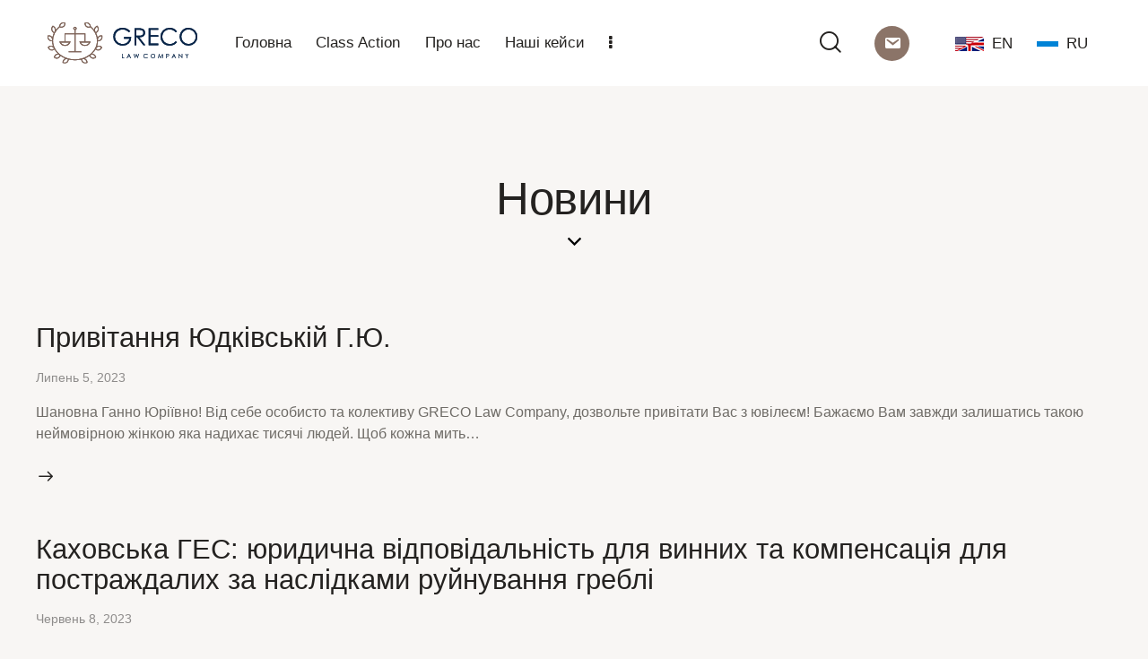

--- FILE ---
content_type: text/html; charset=UTF-8
request_url: https://grecolc.law/news/page/2/
body_size: 25721
content:
<!DOCTYPE html>
<html lang="uk" class="no-js scheme_default">

<head>
	
		<meta charset="UTF-8">
		<meta name="viewport" content="width=device-width, initial-scale=1">
		<meta name="format-detection" content="telephone=no">
		<link rel="profile" href="//gmpg.org/xfn/11">
		<title>Новини &#8211; Сторінка 2 &#8211; GRECO Law Company</title>
<meta name='robots' content='max-image-preview:large' />
<link rel='dns-prefetch' href='//fonts.googleapis.com' />
<link rel="alternate" type="application/rss+xml" title="GRECO Law Company &raquo; стрічка" href="https://grecolc.law/feed/" />
<link rel="alternate" type="application/rss+xml" title="GRECO Law Company &raquo; Канал коментарів" href="https://grecolc.law/comments/feed/" />
			<meta property="og:type" content="website" />
			<meta property="og:site_name" content="GRECO Law Company" />
			<meta property="og:description" content="GRECO Law Company" />
							<meta property="og:image" content="//grecolc.law/wp-content/uploads/2022/07/greco_logo-dark-01.svg" />
				<style id='wp-img-auto-sizes-contain-inline-css' type='text/css'>
img:is([sizes=auto i],[sizes^="auto," i]){contain-intrinsic-size:3000px 1500px}
/*# sourceURL=wp-img-auto-sizes-contain-inline-css */
</style>
<link property="stylesheet" rel='stylesheet' id='trx_addons-icons-css' href='https://grecolc.law/wp-content/plugins/trx_addons/css/font-icons/css/trx_addons_icons.css' type='text/css' media='all' />
<link property="stylesheet" rel='stylesheet' id='qwery-font-google_fonts-css' href='https://fonts.googleapis.com/css2?family=Exo+2:400,400italic,700&#038;subset=latin,latin-ext,cyrillic,cyrillic-ext&#038;display=swap' type='text/css' media='all' />
<link property="stylesheet" rel='stylesheet' id='qwery-fontello-css' href='https://grecolc.law/wp-content/themes/grecolc/skins/lawyer/css/font-icons/css/fontello.css' type='text/css' media='all' />
<link property="stylesheet" rel='stylesheet' id='dashicons-css' href='https://grecolc.law/wp-includes/css/dashicons.min.css?ver=6.9' type='text/css' media='all' />
<link property="stylesheet" rel='stylesheet' id='menu-icons-extra-css' href='https://grecolc.law/wp-content/plugins/menu-icons/css/extra.min.css?ver=0.12.12' type='text/css' media='all' />
<style id='wp-emoji-styles-inline-css' type='text/css'>

	img.wp-smiley, img.emoji {
		display: inline !important;
		border: none !important;
		box-shadow: none !important;
		height: 1em !important;
		width: 1em !important;
		margin: 0 0.07em !important;
		vertical-align: -0.1em !important;
		background: none !important;
		padding: 0 !important;
	}
/*# sourceURL=wp-emoji-styles-inline-css */
</style>
<link property="stylesheet" rel='stylesheet' id='wp-block-library-css' href='https://grecolc.law/wp-includes/css/dist/block-library/style.min.css?ver=6.9' type='text/css' media='all' />
<style id='wp-block-gallery-inline-css' type='text/css'>
.blocks-gallery-grid:not(.has-nested-images),.wp-block-gallery:not(.has-nested-images){display:flex;flex-wrap:wrap;list-style-type:none;margin:0;padding:0}.blocks-gallery-grid:not(.has-nested-images) .blocks-gallery-image,.blocks-gallery-grid:not(.has-nested-images) .blocks-gallery-item,.wp-block-gallery:not(.has-nested-images) .blocks-gallery-image,.wp-block-gallery:not(.has-nested-images) .blocks-gallery-item{display:flex;flex-direction:column;flex-grow:1;justify-content:center;margin:0 1em 1em 0;position:relative;width:calc(50% - 1em)}.blocks-gallery-grid:not(.has-nested-images) .blocks-gallery-image:nth-of-type(2n),.blocks-gallery-grid:not(.has-nested-images) .blocks-gallery-item:nth-of-type(2n),.wp-block-gallery:not(.has-nested-images) .blocks-gallery-image:nth-of-type(2n),.wp-block-gallery:not(.has-nested-images) .blocks-gallery-item:nth-of-type(2n){margin-right:0}.blocks-gallery-grid:not(.has-nested-images) .blocks-gallery-image figure,.blocks-gallery-grid:not(.has-nested-images) .blocks-gallery-item figure,.wp-block-gallery:not(.has-nested-images) .blocks-gallery-image figure,.wp-block-gallery:not(.has-nested-images) .blocks-gallery-item figure{align-items:flex-end;display:flex;height:100%;justify-content:flex-start;margin:0}.blocks-gallery-grid:not(.has-nested-images) .blocks-gallery-image img,.blocks-gallery-grid:not(.has-nested-images) .blocks-gallery-item img,.wp-block-gallery:not(.has-nested-images) .blocks-gallery-image img,.wp-block-gallery:not(.has-nested-images) .blocks-gallery-item img{display:block;height:auto;max-width:100%;width:auto}.blocks-gallery-grid:not(.has-nested-images) .blocks-gallery-image figcaption,.blocks-gallery-grid:not(.has-nested-images) .blocks-gallery-item figcaption,.wp-block-gallery:not(.has-nested-images) .blocks-gallery-image figcaption,.wp-block-gallery:not(.has-nested-images) .blocks-gallery-item figcaption{background:linear-gradient(0deg,#000000b3,#0000004d 70%,#0000);bottom:0;box-sizing:border-box;color:#fff;font-size:.8em;margin:0;max-height:100%;overflow:auto;padding:3em .77em .7em;position:absolute;text-align:center;width:100%;z-index:2}.blocks-gallery-grid:not(.has-nested-images) .blocks-gallery-image figcaption img,.blocks-gallery-grid:not(.has-nested-images) .blocks-gallery-item figcaption img,.wp-block-gallery:not(.has-nested-images) .blocks-gallery-image figcaption img,.wp-block-gallery:not(.has-nested-images) .blocks-gallery-item figcaption img{display:inline}.blocks-gallery-grid:not(.has-nested-images) figcaption,.wp-block-gallery:not(.has-nested-images) figcaption{flex-grow:1}.blocks-gallery-grid:not(.has-nested-images).is-cropped .blocks-gallery-image a,.blocks-gallery-grid:not(.has-nested-images).is-cropped .blocks-gallery-image img,.blocks-gallery-grid:not(.has-nested-images).is-cropped .blocks-gallery-item a,.blocks-gallery-grid:not(.has-nested-images).is-cropped .blocks-gallery-item img,.wp-block-gallery:not(.has-nested-images).is-cropped .blocks-gallery-image a,.wp-block-gallery:not(.has-nested-images).is-cropped .blocks-gallery-image img,.wp-block-gallery:not(.has-nested-images).is-cropped .blocks-gallery-item a,.wp-block-gallery:not(.has-nested-images).is-cropped .blocks-gallery-item img{flex:1;height:100%;object-fit:cover;width:100%}.blocks-gallery-grid:not(.has-nested-images).columns-1 .blocks-gallery-image,.blocks-gallery-grid:not(.has-nested-images).columns-1 .blocks-gallery-item,.wp-block-gallery:not(.has-nested-images).columns-1 .blocks-gallery-image,.wp-block-gallery:not(.has-nested-images).columns-1 .blocks-gallery-item{margin-right:0;width:100%}@media (min-width:600px){.blocks-gallery-grid:not(.has-nested-images).columns-3 .blocks-gallery-image,.blocks-gallery-grid:not(.has-nested-images).columns-3 .blocks-gallery-item,.wp-block-gallery:not(.has-nested-images).columns-3 .blocks-gallery-image,.wp-block-gallery:not(.has-nested-images).columns-3 .blocks-gallery-item{margin-right:1em;width:calc(33.33333% - .66667em)}.blocks-gallery-grid:not(.has-nested-images).columns-4 .blocks-gallery-image,.blocks-gallery-grid:not(.has-nested-images).columns-4 .blocks-gallery-item,.wp-block-gallery:not(.has-nested-images).columns-4 .blocks-gallery-image,.wp-block-gallery:not(.has-nested-images).columns-4 .blocks-gallery-item{margin-right:1em;width:calc(25% - .75em)}.blocks-gallery-grid:not(.has-nested-images).columns-5 .blocks-gallery-image,.blocks-gallery-grid:not(.has-nested-images).columns-5 .blocks-gallery-item,.wp-block-gallery:not(.has-nested-images).columns-5 .blocks-gallery-image,.wp-block-gallery:not(.has-nested-images).columns-5 .blocks-gallery-item{margin-right:1em;width:calc(20% - .8em)}.blocks-gallery-grid:not(.has-nested-images).columns-6 .blocks-gallery-image,.blocks-gallery-grid:not(.has-nested-images).columns-6 .blocks-gallery-item,.wp-block-gallery:not(.has-nested-images).columns-6 .blocks-gallery-image,.wp-block-gallery:not(.has-nested-images).columns-6 .blocks-gallery-item{margin-right:1em;width:calc(16.66667% - .83333em)}.blocks-gallery-grid:not(.has-nested-images).columns-7 .blocks-gallery-image,.blocks-gallery-grid:not(.has-nested-images).columns-7 .blocks-gallery-item,.wp-block-gallery:not(.has-nested-images).columns-7 .blocks-gallery-image,.wp-block-gallery:not(.has-nested-images).columns-7 .blocks-gallery-item{margin-right:1em;width:calc(14.28571% - .85714em)}.blocks-gallery-grid:not(.has-nested-images).columns-8 .blocks-gallery-image,.blocks-gallery-grid:not(.has-nested-images).columns-8 .blocks-gallery-item,.wp-block-gallery:not(.has-nested-images).columns-8 .blocks-gallery-image,.wp-block-gallery:not(.has-nested-images).columns-8 .blocks-gallery-item{margin-right:1em;width:calc(12.5% - .875em)}.blocks-gallery-grid:not(.has-nested-images).columns-1 .blocks-gallery-image:nth-of-type(1n),.blocks-gallery-grid:not(.has-nested-images).columns-1 .blocks-gallery-item:nth-of-type(1n),.blocks-gallery-grid:not(.has-nested-images).columns-2 .blocks-gallery-image:nth-of-type(2n),.blocks-gallery-grid:not(.has-nested-images).columns-2 .blocks-gallery-item:nth-of-type(2n),.blocks-gallery-grid:not(.has-nested-images).columns-3 .blocks-gallery-image:nth-of-type(3n),.blocks-gallery-grid:not(.has-nested-images).columns-3 .blocks-gallery-item:nth-of-type(3n),.blocks-gallery-grid:not(.has-nested-images).columns-4 .blocks-gallery-image:nth-of-type(4n),.blocks-gallery-grid:not(.has-nested-images).columns-4 .blocks-gallery-item:nth-of-type(4n),.blocks-gallery-grid:not(.has-nested-images).columns-5 .blocks-gallery-image:nth-of-type(5n),.blocks-gallery-grid:not(.has-nested-images).columns-5 .blocks-gallery-item:nth-of-type(5n),.blocks-gallery-grid:not(.has-nested-images).columns-6 .blocks-gallery-image:nth-of-type(6n),.blocks-gallery-grid:not(.has-nested-images).columns-6 .blocks-gallery-item:nth-of-type(6n),.blocks-gallery-grid:not(.has-nested-images).columns-7 .blocks-gallery-image:nth-of-type(7n),.blocks-gallery-grid:not(.has-nested-images).columns-7 .blocks-gallery-item:nth-of-type(7n),.blocks-gallery-grid:not(.has-nested-images).columns-8 .blocks-gallery-image:nth-of-type(8n),.blocks-gallery-grid:not(.has-nested-images).columns-8 .blocks-gallery-item:nth-of-type(8n),.wp-block-gallery:not(.has-nested-images).columns-1 .blocks-gallery-image:nth-of-type(1n),.wp-block-gallery:not(.has-nested-images).columns-1 .blocks-gallery-item:nth-of-type(1n),.wp-block-gallery:not(.has-nested-images).columns-2 .blocks-gallery-image:nth-of-type(2n),.wp-block-gallery:not(.has-nested-images).columns-2 .blocks-gallery-item:nth-of-type(2n),.wp-block-gallery:not(.has-nested-images).columns-3 .blocks-gallery-image:nth-of-type(3n),.wp-block-gallery:not(.has-nested-images).columns-3 .blocks-gallery-item:nth-of-type(3n),.wp-block-gallery:not(.has-nested-images).columns-4 .blocks-gallery-image:nth-of-type(4n),.wp-block-gallery:not(.has-nested-images).columns-4 .blocks-gallery-item:nth-of-type(4n),.wp-block-gallery:not(.has-nested-images).columns-5 .blocks-gallery-image:nth-of-type(5n),.wp-block-gallery:not(.has-nested-images).columns-5 .blocks-gallery-item:nth-of-type(5n),.wp-block-gallery:not(.has-nested-images).columns-6 .blocks-gallery-image:nth-of-type(6n),.wp-block-gallery:not(.has-nested-images).columns-6 .blocks-gallery-item:nth-of-type(6n),.wp-block-gallery:not(.has-nested-images).columns-7 .blocks-gallery-image:nth-of-type(7n),.wp-block-gallery:not(.has-nested-images).columns-7 .blocks-gallery-item:nth-of-type(7n),.wp-block-gallery:not(.has-nested-images).columns-8 .blocks-gallery-image:nth-of-type(8n),.wp-block-gallery:not(.has-nested-images).columns-8 .blocks-gallery-item:nth-of-type(8n){margin-right:0}}.blocks-gallery-grid:not(.has-nested-images) .blocks-gallery-image:last-child,.blocks-gallery-grid:not(.has-nested-images) .blocks-gallery-item:last-child,.wp-block-gallery:not(.has-nested-images) .blocks-gallery-image:last-child,.wp-block-gallery:not(.has-nested-images) .blocks-gallery-item:last-child{margin-right:0}.blocks-gallery-grid:not(.has-nested-images).alignleft,.blocks-gallery-grid:not(.has-nested-images).alignright,.wp-block-gallery:not(.has-nested-images).alignleft,.wp-block-gallery:not(.has-nested-images).alignright{max-width:420px;width:100%}.blocks-gallery-grid:not(.has-nested-images).aligncenter .blocks-gallery-item figure,.wp-block-gallery:not(.has-nested-images).aligncenter .blocks-gallery-item figure{justify-content:center}.wp-block-gallery:not(.is-cropped) .blocks-gallery-item{align-self:flex-start}figure.wp-block-gallery.has-nested-images{align-items:normal}.wp-block-gallery.has-nested-images figure.wp-block-image:not(#individual-image){margin:0;width:calc(50% - var(--wp--style--unstable-gallery-gap, 16px)/2)}.wp-block-gallery.has-nested-images figure.wp-block-image{box-sizing:border-box;display:flex;flex-direction:column;flex-grow:1;justify-content:center;max-width:100%;position:relative}.wp-block-gallery.has-nested-images figure.wp-block-image>a,.wp-block-gallery.has-nested-images figure.wp-block-image>div{flex-direction:column;flex-grow:1;margin:0}.wp-block-gallery.has-nested-images figure.wp-block-image img{display:block;height:auto;max-width:100%!important;width:auto}.wp-block-gallery.has-nested-images figure.wp-block-image figcaption,.wp-block-gallery.has-nested-images figure.wp-block-image:has(figcaption):before{bottom:0;left:0;max-height:100%;position:absolute;right:0}.wp-block-gallery.has-nested-images figure.wp-block-image:has(figcaption):before{backdrop-filter:blur(3px);content:"";height:100%;-webkit-mask-image:linear-gradient(0deg,#000 20%,#0000);mask-image:linear-gradient(0deg,#000 20%,#0000);max-height:40%;pointer-events:none}.wp-block-gallery.has-nested-images figure.wp-block-image figcaption{box-sizing:border-box;color:#fff;font-size:13px;margin:0;overflow:auto;padding:1em;text-align:center;text-shadow:0 0 1.5px #000}.wp-block-gallery.has-nested-images figure.wp-block-image figcaption::-webkit-scrollbar{height:12px;width:12px}.wp-block-gallery.has-nested-images figure.wp-block-image figcaption::-webkit-scrollbar-track{background-color:initial}.wp-block-gallery.has-nested-images figure.wp-block-image figcaption::-webkit-scrollbar-thumb{background-clip:padding-box;background-color:initial;border:3px solid #0000;border-radius:8px}.wp-block-gallery.has-nested-images figure.wp-block-image figcaption:focus-within::-webkit-scrollbar-thumb,.wp-block-gallery.has-nested-images figure.wp-block-image figcaption:focus::-webkit-scrollbar-thumb,.wp-block-gallery.has-nested-images figure.wp-block-image figcaption:hover::-webkit-scrollbar-thumb{background-color:#fffc}.wp-block-gallery.has-nested-images figure.wp-block-image figcaption{scrollbar-color:#0000 #0000;scrollbar-gutter:stable both-edges;scrollbar-width:thin}.wp-block-gallery.has-nested-images figure.wp-block-image figcaption:focus,.wp-block-gallery.has-nested-images figure.wp-block-image figcaption:focus-within,.wp-block-gallery.has-nested-images figure.wp-block-image figcaption:hover{scrollbar-color:#fffc #0000}.wp-block-gallery.has-nested-images figure.wp-block-image figcaption{will-change:transform}@media (hover:none){.wp-block-gallery.has-nested-images figure.wp-block-image figcaption{scrollbar-color:#fffc #0000}}.wp-block-gallery.has-nested-images figure.wp-block-image figcaption{background:linear-gradient(0deg,#0006,#0000)}.wp-block-gallery.has-nested-images figure.wp-block-image figcaption img{display:inline}.wp-block-gallery.has-nested-images figure.wp-block-image figcaption a{color:inherit}.wp-block-gallery.has-nested-images figure.wp-block-image.has-custom-border img{box-sizing:border-box}.wp-block-gallery.has-nested-images figure.wp-block-image.has-custom-border>a,.wp-block-gallery.has-nested-images figure.wp-block-image.has-custom-border>div,.wp-block-gallery.has-nested-images figure.wp-block-image.is-style-rounded>a,.wp-block-gallery.has-nested-images figure.wp-block-image.is-style-rounded>div{flex:1 1 auto}.wp-block-gallery.has-nested-images figure.wp-block-image.has-custom-border figcaption,.wp-block-gallery.has-nested-images figure.wp-block-image.is-style-rounded figcaption{background:none;color:inherit;flex:initial;margin:0;padding:10px 10px 9px;position:relative;text-shadow:none}.wp-block-gallery.has-nested-images figure.wp-block-image.has-custom-border:before,.wp-block-gallery.has-nested-images figure.wp-block-image.is-style-rounded:before{content:none}.wp-block-gallery.has-nested-images figcaption{flex-basis:100%;flex-grow:1;text-align:center}.wp-block-gallery.has-nested-images:not(.is-cropped) figure.wp-block-image:not(#individual-image){margin-bottom:auto;margin-top:0}.wp-block-gallery.has-nested-images.is-cropped figure.wp-block-image:not(#individual-image){align-self:inherit}.wp-block-gallery.has-nested-images.is-cropped figure.wp-block-image:not(#individual-image)>a,.wp-block-gallery.has-nested-images.is-cropped figure.wp-block-image:not(#individual-image)>div:not(.components-drop-zone){display:flex}.wp-block-gallery.has-nested-images.is-cropped figure.wp-block-image:not(#individual-image) a,.wp-block-gallery.has-nested-images.is-cropped figure.wp-block-image:not(#individual-image) img{flex:1 0 0%;height:100%;object-fit:cover;width:100%}.wp-block-gallery.has-nested-images.columns-1 figure.wp-block-image:not(#individual-image){width:100%}@media (min-width:600px){.wp-block-gallery.has-nested-images.columns-3 figure.wp-block-image:not(#individual-image){width:calc(33.33333% - var(--wp--style--unstable-gallery-gap, 16px)*.66667)}.wp-block-gallery.has-nested-images.columns-4 figure.wp-block-image:not(#individual-image){width:calc(25% - var(--wp--style--unstable-gallery-gap, 16px)*.75)}.wp-block-gallery.has-nested-images.columns-5 figure.wp-block-image:not(#individual-image){width:calc(20% - var(--wp--style--unstable-gallery-gap, 16px)*.8)}.wp-block-gallery.has-nested-images.columns-6 figure.wp-block-image:not(#individual-image){width:calc(16.66667% - var(--wp--style--unstable-gallery-gap, 16px)*.83333)}.wp-block-gallery.has-nested-images.columns-7 figure.wp-block-image:not(#individual-image){width:calc(14.28571% - var(--wp--style--unstable-gallery-gap, 16px)*.85714)}.wp-block-gallery.has-nested-images.columns-8 figure.wp-block-image:not(#individual-image){width:calc(12.5% - var(--wp--style--unstable-gallery-gap, 16px)*.875)}.wp-block-gallery.has-nested-images.columns-default figure.wp-block-image:not(#individual-image){width:calc(33.33% - var(--wp--style--unstable-gallery-gap, 16px)*.66667)}.wp-block-gallery.has-nested-images.columns-default figure.wp-block-image:not(#individual-image):first-child:nth-last-child(2),.wp-block-gallery.has-nested-images.columns-default figure.wp-block-image:not(#individual-image):first-child:nth-last-child(2)~figure.wp-block-image:not(#individual-image){width:calc(50% - var(--wp--style--unstable-gallery-gap, 16px)*.5)}.wp-block-gallery.has-nested-images.columns-default figure.wp-block-image:not(#individual-image):first-child:last-child{width:100%}}.wp-block-gallery.has-nested-images.alignleft,.wp-block-gallery.has-nested-images.alignright{max-width:420px;width:100%}.wp-block-gallery.has-nested-images.aligncenter{justify-content:center}
/*# sourceURL=https://grecolc.law/wp-includes/blocks/gallery/style.min.css */
</style>
<style id='wp-block-heading-inline-css' type='text/css'>
h1:where(.wp-block-heading).has-background,h2:where(.wp-block-heading).has-background,h3:where(.wp-block-heading).has-background,h4:where(.wp-block-heading).has-background,h5:where(.wp-block-heading).has-background,h6:where(.wp-block-heading).has-background{padding:1.25em 2.375em}h1.has-text-align-left[style*=writing-mode]:where([style*=vertical-lr]),h1.has-text-align-right[style*=writing-mode]:where([style*=vertical-rl]),h2.has-text-align-left[style*=writing-mode]:where([style*=vertical-lr]),h2.has-text-align-right[style*=writing-mode]:where([style*=vertical-rl]),h3.has-text-align-left[style*=writing-mode]:where([style*=vertical-lr]),h3.has-text-align-right[style*=writing-mode]:where([style*=vertical-rl]),h4.has-text-align-left[style*=writing-mode]:where([style*=vertical-lr]),h4.has-text-align-right[style*=writing-mode]:where([style*=vertical-rl]),h5.has-text-align-left[style*=writing-mode]:where([style*=vertical-lr]),h5.has-text-align-right[style*=writing-mode]:where([style*=vertical-rl]),h6.has-text-align-left[style*=writing-mode]:where([style*=vertical-lr]),h6.has-text-align-right[style*=writing-mode]:where([style*=vertical-rl]){rotate:180deg}
/*# sourceURL=https://grecolc.law/wp-includes/blocks/heading/style.min.css */
</style>
<style id='wp-block-image-inline-css' type='text/css'>
.wp-block-image>a,.wp-block-image>figure>a{display:inline-block}.wp-block-image img{box-sizing:border-box;height:auto;max-width:100%;vertical-align:bottom}@media not (prefers-reduced-motion){.wp-block-image img.hide{visibility:hidden}.wp-block-image img.show{animation:show-content-image .4s}}.wp-block-image[style*=border-radius] img,.wp-block-image[style*=border-radius]>a{border-radius:inherit}.wp-block-image.has-custom-border img{box-sizing:border-box}.wp-block-image.aligncenter{text-align:center}.wp-block-image.alignfull>a,.wp-block-image.alignwide>a{width:100%}.wp-block-image.alignfull img,.wp-block-image.alignwide img{height:auto;width:100%}.wp-block-image .aligncenter,.wp-block-image .alignleft,.wp-block-image .alignright,.wp-block-image.aligncenter,.wp-block-image.alignleft,.wp-block-image.alignright{display:table}.wp-block-image .aligncenter>figcaption,.wp-block-image .alignleft>figcaption,.wp-block-image .alignright>figcaption,.wp-block-image.aligncenter>figcaption,.wp-block-image.alignleft>figcaption,.wp-block-image.alignright>figcaption{caption-side:bottom;display:table-caption}.wp-block-image .alignleft{float:left;margin:.5em 1em .5em 0}.wp-block-image .alignright{float:right;margin:.5em 0 .5em 1em}.wp-block-image .aligncenter{margin-left:auto;margin-right:auto}.wp-block-image :where(figcaption){margin-bottom:1em;margin-top:.5em}.wp-block-image.is-style-circle-mask img{border-radius:9999px}@supports ((-webkit-mask-image:none) or (mask-image:none)) or (-webkit-mask-image:none){.wp-block-image.is-style-circle-mask img{border-radius:0;-webkit-mask-image:url('data:image/svg+xml;utf8,<svg viewBox="0 0 100 100" xmlns="http://www.w3.org/2000/svg"><circle cx="50" cy="50" r="50"/></svg>');mask-image:url('data:image/svg+xml;utf8,<svg viewBox="0 0 100 100" xmlns="http://www.w3.org/2000/svg"><circle cx="50" cy="50" r="50"/></svg>');mask-mode:alpha;-webkit-mask-position:center;mask-position:center;-webkit-mask-repeat:no-repeat;mask-repeat:no-repeat;-webkit-mask-size:contain;mask-size:contain}}:root :where(.wp-block-image.is-style-rounded img,.wp-block-image .is-style-rounded img){border-radius:9999px}.wp-block-image figure{margin:0}.wp-lightbox-container{display:flex;flex-direction:column;position:relative}.wp-lightbox-container img{cursor:zoom-in}.wp-lightbox-container img:hover+button{opacity:1}.wp-lightbox-container button{align-items:center;backdrop-filter:blur(16px) saturate(180%);background-color:#5a5a5a40;border:none;border-radius:4px;cursor:zoom-in;display:flex;height:20px;justify-content:center;opacity:0;padding:0;position:absolute;right:16px;text-align:center;top:16px;width:20px;z-index:100}@media not (prefers-reduced-motion){.wp-lightbox-container button{transition:opacity .2s ease}}.wp-lightbox-container button:focus-visible{outline:3px auto #5a5a5a40;outline:3px auto -webkit-focus-ring-color;outline-offset:3px}.wp-lightbox-container button:hover{cursor:pointer;opacity:1}.wp-lightbox-container button:focus{opacity:1}.wp-lightbox-container button:focus,.wp-lightbox-container button:hover,.wp-lightbox-container button:not(:hover):not(:active):not(.has-background){background-color:#5a5a5a40;border:none}.wp-lightbox-overlay{box-sizing:border-box;cursor:zoom-out;height:100vh;left:0;overflow:hidden;position:fixed;top:0;visibility:hidden;width:100%;z-index:100000}.wp-lightbox-overlay .close-button{align-items:center;cursor:pointer;display:flex;justify-content:center;min-height:40px;min-width:40px;padding:0;position:absolute;right:calc(env(safe-area-inset-right) + 16px);top:calc(env(safe-area-inset-top) + 16px);z-index:5000000}.wp-lightbox-overlay .close-button:focus,.wp-lightbox-overlay .close-button:hover,.wp-lightbox-overlay .close-button:not(:hover):not(:active):not(.has-background){background:none;border:none}.wp-lightbox-overlay .lightbox-image-container{height:var(--wp--lightbox-container-height);left:50%;overflow:hidden;position:absolute;top:50%;transform:translate(-50%,-50%);transform-origin:top left;width:var(--wp--lightbox-container-width);z-index:9999999999}.wp-lightbox-overlay .wp-block-image{align-items:center;box-sizing:border-box;display:flex;height:100%;justify-content:center;margin:0;position:relative;transform-origin:0 0;width:100%;z-index:3000000}.wp-lightbox-overlay .wp-block-image img{height:var(--wp--lightbox-image-height);min-height:var(--wp--lightbox-image-height);min-width:var(--wp--lightbox-image-width);width:var(--wp--lightbox-image-width)}.wp-lightbox-overlay .wp-block-image figcaption{display:none}.wp-lightbox-overlay button{background:none;border:none}.wp-lightbox-overlay .scrim{background-color:#fff;height:100%;opacity:.9;position:absolute;width:100%;z-index:2000000}.wp-lightbox-overlay.active{visibility:visible}@media not (prefers-reduced-motion){.wp-lightbox-overlay.active{animation:turn-on-visibility .25s both}.wp-lightbox-overlay.active img{animation:turn-on-visibility .35s both}.wp-lightbox-overlay.show-closing-animation:not(.active){animation:turn-off-visibility .35s both}.wp-lightbox-overlay.show-closing-animation:not(.active) img{animation:turn-off-visibility .25s both}.wp-lightbox-overlay.zoom.active{animation:none;opacity:1;visibility:visible}.wp-lightbox-overlay.zoom.active .lightbox-image-container{animation:lightbox-zoom-in .4s}.wp-lightbox-overlay.zoom.active .lightbox-image-container img{animation:none}.wp-lightbox-overlay.zoom.active .scrim{animation:turn-on-visibility .4s forwards}.wp-lightbox-overlay.zoom.show-closing-animation:not(.active){animation:none}.wp-lightbox-overlay.zoom.show-closing-animation:not(.active) .lightbox-image-container{animation:lightbox-zoom-out .4s}.wp-lightbox-overlay.zoom.show-closing-animation:not(.active) .lightbox-image-container img{animation:none}.wp-lightbox-overlay.zoom.show-closing-animation:not(.active) .scrim{animation:turn-off-visibility .4s forwards}}@keyframes show-content-image{0%{visibility:hidden}99%{visibility:hidden}to{visibility:visible}}@keyframes turn-on-visibility{0%{opacity:0}to{opacity:1}}@keyframes turn-off-visibility{0%{opacity:1;visibility:visible}99%{opacity:0;visibility:visible}to{opacity:0;visibility:hidden}}@keyframes lightbox-zoom-in{0%{transform:translate(calc((-100vw + var(--wp--lightbox-scrollbar-width))/2 + var(--wp--lightbox-initial-left-position)),calc(-50vh + var(--wp--lightbox-initial-top-position))) scale(var(--wp--lightbox-scale))}to{transform:translate(-50%,-50%) scale(1)}}@keyframes lightbox-zoom-out{0%{transform:translate(-50%,-50%) scale(1);visibility:visible}99%{visibility:visible}to{transform:translate(calc((-100vw + var(--wp--lightbox-scrollbar-width))/2 + var(--wp--lightbox-initial-left-position)),calc(-50vh + var(--wp--lightbox-initial-top-position))) scale(var(--wp--lightbox-scale));visibility:hidden}}
/*# sourceURL=https://grecolc.law/wp-includes/blocks/image/style.min.css */
</style>
<style id='wp-block-list-inline-css' type='text/css'>
ol,ul{box-sizing:border-box}:root :where(.wp-block-list.has-background){padding:1.25em 2.375em}
/*# sourceURL=https://grecolc.law/wp-includes/blocks/list/style.min.css */
</style>
<style id='wp-block-embed-inline-css' type='text/css'>
.wp-block-embed.alignleft,.wp-block-embed.alignright,.wp-block[data-align=left]>[data-type="core/embed"],.wp-block[data-align=right]>[data-type="core/embed"]{max-width:360px;width:100%}.wp-block-embed.alignleft .wp-block-embed__wrapper,.wp-block-embed.alignright .wp-block-embed__wrapper,.wp-block[data-align=left]>[data-type="core/embed"] .wp-block-embed__wrapper,.wp-block[data-align=right]>[data-type="core/embed"] .wp-block-embed__wrapper{min-width:280px}.wp-block-cover .wp-block-embed{min-height:240px;min-width:320px}.wp-block-embed{overflow-wrap:break-word}.wp-block-embed :where(figcaption){margin-bottom:1em;margin-top:.5em}.wp-block-embed iframe{max-width:100%}.wp-block-embed__wrapper{position:relative}.wp-embed-responsive .wp-has-aspect-ratio .wp-block-embed__wrapper:before{content:"";display:block;padding-top:50%}.wp-embed-responsive .wp-has-aspect-ratio iframe{bottom:0;height:100%;left:0;position:absolute;right:0;top:0;width:100%}.wp-embed-responsive .wp-embed-aspect-21-9 .wp-block-embed__wrapper:before{padding-top:42.85%}.wp-embed-responsive .wp-embed-aspect-18-9 .wp-block-embed__wrapper:before{padding-top:50%}.wp-embed-responsive .wp-embed-aspect-16-9 .wp-block-embed__wrapper:before{padding-top:56.25%}.wp-embed-responsive .wp-embed-aspect-4-3 .wp-block-embed__wrapper:before{padding-top:75%}.wp-embed-responsive .wp-embed-aspect-1-1 .wp-block-embed__wrapper:before{padding-top:100%}.wp-embed-responsive .wp-embed-aspect-9-16 .wp-block-embed__wrapper:before{padding-top:177.77%}.wp-embed-responsive .wp-embed-aspect-1-2 .wp-block-embed__wrapper:before{padding-top:200%}
/*# sourceURL=https://grecolc.law/wp-includes/blocks/embed/style.min.css */
</style>
<style id='wp-block-paragraph-inline-css' type='text/css'>
.is-small-text{font-size:.875em}.is-regular-text{font-size:1em}.is-large-text{font-size:2.25em}.is-larger-text{font-size:3em}.has-drop-cap:not(:focus):first-letter{float:left;font-size:8.4em;font-style:normal;font-weight:100;line-height:.68;margin:.05em .1em 0 0;text-transform:uppercase}body.rtl .has-drop-cap:not(:focus):first-letter{float:none;margin-left:.1em}p.has-drop-cap.has-background{overflow:hidden}:root :where(p.has-background){padding:1.25em 2.375em}:where(p.has-text-color:not(.has-link-color)) a{color:inherit}p.has-text-align-left[style*="writing-mode:vertical-lr"],p.has-text-align-right[style*="writing-mode:vertical-rl"]{rotate:180deg}
/*# sourceURL=https://grecolc.law/wp-includes/blocks/paragraph/style.min.css */
</style>
<style id='global-styles-inline-css' type='text/css'>
:root{--wp--preset--aspect-ratio--square: 1;--wp--preset--aspect-ratio--4-3: 4/3;--wp--preset--aspect-ratio--3-4: 3/4;--wp--preset--aspect-ratio--3-2: 3/2;--wp--preset--aspect-ratio--2-3: 2/3;--wp--preset--aspect-ratio--16-9: 16/9;--wp--preset--aspect-ratio--9-16: 9/16;--wp--preset--color--black: #000000;--wp--preset--color--cyan-bluish-gray: #abb8c3;--wp--preset--color--white: #ffffff;--wp--preset--color--pale-pink: #f78da7;--wp--preset--color--vivid-red: #cf2e2e;--wp--preset--color--luminous-vivid-orange: #ff6900;--wp--preset--color--luminous-vivid-amber: #fcb900;--wp--preset--color--light-green-cyan: #7bdcb5;--wp--preset--color--vivid-green-cyan: #00d084;--wp--preset--color--pale-cyan-blue: #8ed1fc;--wp--preset--color--vivid-cyan-blue: #0693e3;--wp--preset--color--vivid-purple: #9b51e0;--wp--preset--color--bg-color: #F8F6F4;--wp--preset--color--bd-color: #DDDDDD;--wp--preset--color--text-dark: #242220;--wp--preset--color--text-light: #8E8C8B;--wp--preset--color--text-link: #BC8664;--wp--preset--color--text-hover: #AC704A;--wp--preset--color--text-link-2: #81685B;--wp--preset--color--text-hover-2: #6E5548;--wp--preset--color--text-link-3: #6C5A56;--wp--preset--color--text-hover-3: #57433F;--wp--preset--gradient--vivid-cyan-blue-to-vivid-purple: linear-gradient(135deg,rgb(6,147,227) 0%,rgb(155,81,224) 100%);--wp--preset--gradient--light-green-cyan-to-vivid-green-cyan: linear-gradient(135deg,rgb(122,220,180) 0%,rgb(0,208,130) 100%);--wp--preset--gradient--luminous-vivid-amber-to-luminous-vivid-orange: linear-gradient(135deg,rgb(252,185,0) 0%,rgb(255,105,0) 100%);--wp--preset--gradient--luminous-vivid-orange-to-vivid-red: linear-gradient(135deg,rgb(255,105,0) 0%,rgb(207,46,46) 100%);--wp--preset--gradient--very-light-gray-to-cyan-bluish-gray: linear-gradient(135deg,rgb(238,238,238) 0%,rgb(169,184,195) 100%);--wp--preset--gradient--cool-to-warm-spectrum: linear-gradient(135deg,rgb(74,234,220) 0%,rgb(151,120,209) 20%,rgb(207,42,186) 40%,rgb(238,44,130) 60%,rgb(251,105,98) 80%,rgb(254,248,76) 100%);--wp--preset--gradient--blush-light-purple: linear-gradient(135deg,rgb(255,206,236) 0%,rgb(152,150,240) 100%);--wp--preset--gradient--blush-bordeaux: linear-gradient(135deg,rgb(254,205,165) 0%,rgb(254,45,45) 50%,rgb(107,0,62) 100%);--wp--preset--gradient--luminous-dusk: linear-gradient(135deg,rgb(255,203,112) 0%,rgb(199,81,192) 50%,rgb(65,88,208) 100%);--wp--preset--gradient--pale-ocean: linear-gradient(135deg,rgb(255,245,203) 0%,rgb(182,227,212) 50%,rgb(51,167,181) 100%);--wp--preset--gradient--electric-grass: linear-gradient(135deg,rgb(202,248,128) 0%,rgb(113,206,126) 100%);--wp--preset--gradient--midnight: linear-gradient(135deg,rgb(2,3,129) 0%,rgb(40,116,252) 100%);--wp--preset--font-size--small: 13px;--wp--preset--font-size--medium: 20px;--wp--preset--font-size--large: 36px;--wp--preset--font-size--x-large: 42px;--wp--preset--spacing--20: 0.44rem;--wp--preset--spacing--30: 0.67rem;--wp--preset--spacing--40: 1rem;--wp--preset--spacing--50: 1.5rem;--wp--preset--spacing--60: 2.25rem;--wp--preset--spacing--70: 3.38rem;--wp--preset--spacing--80: 5.06rem;--wp--preset--shadow--natural: 6px 6px 9px rgba(0, 0, 0, 0.2);--wp--preset--shadow--deep: 12px 12px 50px rgba(0, 0, 0, 0.4);--wp--preset--shadow--sharp: 6px 6px 0px rgba(0, 0, 0, 0.2);--wp--preset--shadow--outlined: 6px 6px 0px -3px rgb(255, 255, 255), 6px 6px rgb(0, 0, 0);--wp--preset--shadow--crisp: 6px 6px 0px rgb(0, 0, 0);}:where(.is-layout-flex){gap: 0.5em;}:where(.is-layout-grid){gap: 0.5em;}body .is-layout-flex{display: flex;}.is-layout-flex{flex-wrap: wrap;align-items: center;}.is-layout-flex > :is(*, div){margin: 0;}body .is-layout-grid{display: grid;}.is-layout-grid > :is(*, div){margin: 0;}:where(.wp-block-columns.is-layout-flex){gap: 2em;}:where(.wp-block-columns.is-layout-grid){gap: 2em;}:where(.wp-block-post-template.is-layout-flex){gap: 1.25em;}:where(.wp-block-post-template.is-layout-grid){gap: 1.25em;}.has-black-color{color: var(--wp--preset--color--black) !important;}.has-cyan-bluish-gray-color{color: var(--wp--preset--color--cyan-bluish-gray) !important;}.has-white-color{color: var(--wp--preset--color--white) !important;}.has-pale-pink-color{color: var(--wp--preset--color--pale-pink) !important;}.has-vivid-red-color{color: var(--wp--preset--color--vivid-red) !important;}.has-luminous-vivid-orange-color{color: var(--wp--preset--color--luminous-vivid-orange) !important;}.has-luminous-vivid-amber-color{color: var(--wp--preset--color--luminous-vivid-amber) !important;}.has-light-green-cyan-color{color: var(--wp--preset--color--light-green-cyan) !important;}.has-vivid-green-cyan-color{color: var(--wp--preset--color--vivid-green-cyan) !important;}.has-pale-cyan-blue-color{color: var(--wp--preset--color--pale-cyan-blue) !important;}.has-vivid-cyan-blue-color{color: var(--wp--preset--color--vivid-cyan-blue) !important;}.has-vivid-purple-color{color: var(--wp--preset--color--vivid-purple) !important;}.has-black-background-color{background-color: var(--wp--preset--color--black) !important;}.has-cyan-bluish-gray-background-color{background-color: var(--wp--preset--color--cyan-bluish-gray) !important;}.has-white-background-color{background-color: var(--wp--preset--color--white) !important;}.has-pale-pink-background-color{background-color: var(--wp--preset--color--pale-pink) !important;}.has-vivid-red-background-color{background-color: var(--wp--preset--color--vivid-red) !important;}.has-luminous-vivid-orange-background-color{background-color: var(--wp--preset--color--luminous-vivid-orange) !important;}.has-luminous-vivid-amber-background-color{background-color: var(--wp--preset--color--luminous-vivid-amber) !important;}.has-light-green-cyan-background-color{background-color: var(--wp--preset--color--light-green-cyan) !important;}.has-vivid-green-cyan-background-color{background-color: var(--wp--preset--color--vivid-green-cyan) !important;}.has-pale-cyan-blue-background-color{background-color: var(--wp--preset--color--pale-cyan-blue) !important;}.has-vivid-cyan-blue-background-color{background-color: var(--wp--preset--color--vivid-cyan-blue) !important;}.has-vivid-purple-background-color{background-color: var(--wp--preset--color--vivid-purple) !important;}.has-black-border-color{border-color: var(--wp--preset--color--black) !important;}.has-cyan-bluish-gray-border-color{border-color: var(--wp--preset--color--cyan-bluish-gray) !important;}.has-white-border-color{border-color: var(--wp--preset--color--white) !important;}.has-pale-pink-border-color{border-color: var(--wp--preset--color--pale-pink) !important;}.has-vivid-red-border-color{border-color: var(--wp--preset--color--vivid-red) !important;}.has-luminous-vivid-orange-border-color{border-color: var(--wp--preset--color--luminous-vivid-orange) !important;}.has-luminous-vivid-amber-border-color{border-color: var(--wp--preset--color--luminous-vivid-amber) !important;}.has-light-green-cyan-border-color{border-color: var(--wp--preset--color--light-green-cyan) !important;}.has-vivid-green-cyan-border-color{border-color: var(--wp--preset--color--vivid-green-cyan) !important;}.has-pale-cyan-blue-border-color{border-color: var(--wp--preset--color--pale-cyan-blue) !important;}.has-vivid-cyan-blue-border-color{border-color: var(--wp--preset--color--vivid-cyan-blue) !important;}.has-vivid-purple-border-color{border-color: var(--wp--preset--color--vivid-purple) !important;}.has-vivid-cyan-blue-to-vivid-purple-gradient-background{background: var(--wp--preset--gradient--vivid-cyan-blue-to-vivid-purple) !important;}.has-light-green-cyan-to-vivid-green-cyan-gradient-background{background: var(--wp--preset--gradient--light-green-cyan-to-vivid-green-cyan) !important;}.has-luminous-vivid-amber-to-luminous-vivid-orange-gradient-background{background: var(--wp--preset--gradient--luminous-vivid-amber-to-luminous-vivid-orange) !important;}.has-luminous-vivid-orange-to-vivid-red-gradient-background{background: var(--wp--preset--gradient--luminous-vivid-orange-to-vivid-red) !important;}.has-very-light-gray-to-cyan-bluish-gray-gradient-background{background: var(--wp--preset--gradient--very-light-gray-to-cyan-bluish-gray) !important;}.has-cool-to-warm-spectrum-gradient-background{background: var(--wp--preset--gradient--cool-to-warm-spectrum) !important;}.has-blush-light-purple-gradient-background{background: var(--wp--preset--gradient--blush-light-purple) !important;}.has-blush-bordeaux-gradient-background{background: var(--wp--preset--gradient--blush-bordeaux) !important;}.has-luminous-dusk-gradient-background{background: var(--wp--preset--gradient--luminous-dusk) !important;}.has-pale-ocean-gradient-background{background: var(--wp--preset--gradient--pale-ocean) !important;}.has-electric-grass-gradient-background{background: var(--wp--preset--gradient--electric-grass) !important;}.has-midnight-gradient-background{background: var(--wp--preset--gradient--midnight) !important;}.has-small-font-size{font-size: var(--wp--preset--font-size--small) !important;}.has-medium-font-size{font-size: var(--wp--preset--font-size--medium) !important;}.has-large-font-size{font-size: var(--wp--preset--font-size--large) !important;}.has-x-large-font-size{font-size: var(--wp--preset--font-size--x-large) !important;}
/*# sourceURL=global-styles-inline-css */
</style>
<style id='core-block-supports-inline-css' type='text/css'>
.wp-block-gallery.wp-block-gallery-1{--wp--style--unstable-gallery-gap:var( --wp--style--gallery-gap-default, var( --gallery-block--gutter-size, var( --wp--style--block-gap, 0.5em ) ) );gap:var( --wp--style--gallery-gap-default, var( --gallery-block--gutter-size, var( --wp--style--block-gap, 0.5em ) ) );}.wp-block-gallery.wp-block-gallery-2{--wp--style--unstable-gallery-gap:var( --wp--style--gallery-gap-default, var( --gallery-block--gutter-size, var( --wp--style--block-gap, 0.5em ) ) );gap:var( --wp--style--gallery-gap-default, var( --gallery-block--gutter-size, var( --wp--style--block-gap, 0.5em ) ) );}.wp-block-gallery.wp-block-gallery-3{--wp--style--unstable-gallery-gap:var( --wp--style--gallery-gap-default, var( --gallery-block--gutter-size, var( --wp--style--block-gap, 0.5em ) ) );gap:var( --wp--style--gallery-gap-default, var( --gallery-block--gutter-size, var( --wp--style--block-gap, 0.5em ) ) );}.wp-block-gallery.wp-block-gallery-4{--wp--style--unstable-gallery-gap:var( --wp--style--gallery-gap-default, var( --gallery-block--gutter-size, var( --wp--style--block-gap, 0.5em ) ) );gap:var( --wp--style--gallery-gap-default, var( --gallery-block--gutter-size, var( --wp--style--block-gap, 0.5em ) ) );}.wp-block-gallery.wp-block-gallery-5{--wp--style--unstable-gallery-gap:var( --wp--style--gallery-gap-default, var( --gallery-block--gutter-size, var( --wp--style--block-gap, 0.5em ) ) );gap:var( --wp--style--gallery-gap-default, var( --gallery-block--gutter-size, var( --wp--style--block-gap, 0.5em ) ) );}
/*# sourceURL=core-block-supports-inline-css */
</style>

<style id='classic-theme-styles-inline-css' type='text/css'>
/*! This file is auto-generated */
.wp-block-button__link{color:#fff;background-color:#32373c;border-radius:9999px;box-shadow:none;text-decoration:none;padding:calc(.667em + 2px) calc(1.333em + 2px);font-size:1.125em}.wp-block-file__button{background:#32373c;color:#fff;text-decoration:none}
/*# sourceURL=/wp-includes/css/classic-themes.min.css */
</style>
<link property="stylesheet" rel='stylesheet' id='advanced-popups-css' href='https://grecolc.law/wp-content/plugins/advanced-popups/public/css/advanced-popups-public.css?ver=1.1.3' type='text/css' media='all' />
<link property="stylesheet" rel='stylesheet' id='contact-form-7-css' href='https://grecolc.law/wp-content/plugins/contact-form-7/includes/css/styles.css?ver=5.6.2' type='text/css' media='all' />
<link property="stylesheet" rel='stylesheet' id='powertip-css' href='https://grecolc.law/wp-content/plugins/devvn-image-hotspot/frontend/css/jquery.powertip.min.css?ver=1.2.0' type='text/css' media='all' />
<link property="stylesheet" rel='stylesheet' id='maps-points-css' href='https://grecolc.law/wp-content/plugins/devvn-image-hotspot/frontend/css/maps_points.css?ver=1.2.2' type='text/css' media='all' />
<link property="stylesheet" rel='stylesheet' id='latepoint-main-front-css' href='https://grecolc.law/wp-content/plugins/latepoint/public/stylesheets/main_front.css?ver=4.3.7' type='text/css' media='all' />
<link property="stylesheet" rel='stylesheet' id='magnific-popup-css' href='https://grecolc.law/wp-content/plugins/trx_addons/js/magnific/magnific-popup.min.css' type='text/css' media='all' />
<link property="stylesheet" rel='stylesheet' id='trp-language-switcher-style-css' href='https://grecolc.law/wp-content/plugins/translatepress-multilingual/assets/css/trp-language-switcher.css?ver=2.7.1' type='text/css' media='all' />
<link property="stylesheet" rel='stylesheet' id='trx_addons-css' href='https://grecolc.law/wp-content/plugins/trx_addons/css/__styles.css' type='text/css' media='all' />
<link property="stylesheet" rel='stylesheet' id='trx_addons-animations-css' href='https://grecolc.law/wp-content/plugins/trx_addons/css/trx_addons.animations.css' type='text/css' media='all' />
<link property="stylesheet" rel='stylesheet' id='elementor-icons-css' href='https://grecolc.law/wp-content/plugins/elementor/assets/lib/eicons/css/elementor-icons.min.css?ver=5.16.0' type='text/css' media='all' />
<link property="stylesheet" rel='stylesheet' id='elementor-frontend-legacy-css' href='https://grecolc.law/wp-content/plugins/elementor/assets/css/frontend-legacy.min.css?ver=3.7.1' type='text/css' media='all' />
<link property="stylesheet" rel='stylesheet' id='elementor-frontend-css' href='https://grecolc.law/wp-content/plugins/elementor/assets/css/frontend.min.css?ver=3.7.1' type='text/css' media='all' />
<style id='elementor-frontend-inline-css' type='text/css'>
.elementor-kit-15{--e-global-color-primary:#6EC1E4;--e-global-color-secondary:#54595F;--e-global-color-text:#7A7A7A;--e-global-color-accent:#61CE70;--e-global-color-61c01e98:#4054B2;--e-global-color-69bf31ed:#23A455;--e-global-color-7a1ccbe5:#000;--e-global-color-13ed1179:#FFF;--e-global-typography-primary-font-family:"Roboto";--e-global-typography-primary-font-weight:600;--e-global-typography-secondary-font-family:"Roboto Slab";--e-global-typography-secondary-font-weight:400;--e-global-typography-text-font-family:"Roboto";--e-global-typography-text-font-weight:400;--e-global-typography-accent-font-family:"Roboto";--e-global-typography-accent-font-weight:500;}.elementor-section.elementor-section-boxed > .elementor-container{max-width:1320px;}.e-container{--container-max-width:1320px;}.elementor-widget:not(:last-child){margin-bottom:0px;}.elementor-element{--widgets-spacing:0px;}{}.sc_layouts_title_caption{display:var(--page-title-display);}@media(max-width:1024px){.elementor-section.elementor-section-boxed > .elementor-container{max-width:1024px;}.e-container{--container-max-width:1024px;}}@media(max-width:767px){.elementor-section.elementor-section-boxed > .elementor-container{max-width:767px;}.e-container{--container-max-width:767px;}}
/*# sourceURL=elementor-frontend-inline-css */
</style>
<link property="stylesheet" rel='stylesheet' id='google-fonts-1-css' href='https://fonts.googleapis.com/css?family=Roboto%3A100%2C100italic%2C200%2C200italic%2C300%2C300italic%2C400%2C400italic%2C500%2C500italic%2C600%2C600italic%2C700%2C700italic%2C800%2C800italic%2C900%2C900italic%7CRoboto+Slab%3A100%2C100italic%2C200%2C200italic%2C300%2C300italic%2C400%2C400italic%2C500%2C500italic%2C600%2C600italic%2C700%2C700italic%2C800%2C800italic%2C900%2C900italic&#038;display=auto&#038;subset=cyrillic&#038;ver=6.9' type='text/css' media='all' />
<link property="stylesheet" rel='stylesheet' id='qwery-style-css' href='https://grecolc.law/wp-content/themes/grecolc/style.css' type='text/css' media='all' />
<link property="stylesheet" rel='stylesheet' id='mediaelement-css' href='https://grecolc.law/wp-includes/js/mediaelement/mediaelementplayer-legacy.min.css?ver=4.2.17' type='text/css' media='all' />
<link property="stylesheet" rel='stylesheet' id='wp-mediaelement-css' href='https://grecolc.law/wp-includes/js/mediaelement/wp-mediaelement.min.css?ver=6.9' type='text/css' media='all' />
<link property="stylesheet" rel='stylesheet' id='qwery-skin-lawyer-css' href='https://grecolc.law/wp-content/themes/grecolc/skins/lawyer/css/style.css' type='text/css' media='all' />
<link property="stylesheet" rel='stylesheet' id='qwery-plugins-css' href='https://grecolc.law/wp-content/themes/grecolc/skins/lawyer/css/__plugins.css' type='text/css' media='all' />
<link property="stylesheet" rel='stylesheet' id='qwery-custom-css' href='https://grecolc.law/wp-content/themes/grecolc/skins/lawyer/css/__custom.css' type='text/css' media='all' />
<link property="stylesheet" rel='stylesheet' id='trx_addons-responsive-css' href='https://grecolc.law/wp-content/plugins/trx_addons/css/__responsive.css' type='text/css' media='(max-width:1439px)' />
<link property="stylesheet" rel='stylesheet' id='qwery-responsive-css' href='https://grecolc.law/wp-content/themes/grecolc/skins/lawyer/css/__responsive.css' type='text/css' media='(max-width:1679px)' />
<script type="text/javascript" src="https://grecolc.law/wp-includes/js/jquery/jquery.min.js?ver=3.7.1" id="jquery-core-js"></script>
<script type="text/javascript" src="https://grecolc.law/wp-includes/js/jquery/jquery-migrate.min.js?ver=3.4.1" id="jquery-migrate-js"></script>
<link rel="https://api.w.org/" href="https://grecolc.law/wp-json/" /><link rel="EditURI" type="application/rsd+xml" title="RSD" href="https://grecolc.law/xmlrpc.php?rsd" />
<meta name="generator" content="WordPress 6.9" />
		<link rel="preload" href="https://grecolc.law/wp-content/plugins/advanced-popups/fonts/advanced-popups-icons.woff" as="font" type="font/woff" crossorigin>
		<link rel="alternate" hreflang="uk" href="https://grecolc.law/news/page/2/"/>
<meta name="generator" content="Powered by Slider Revolution 6.5.14 - responsive, Mobile-Friendly Slider Plugin for WordPress with comfortable drag and drop interface." />
<link rel="icon" href="https://grecolc.law/wp-content/uploads/2022/07/greco_logo_slideout-01.svg" sizes="32x32" />
<link rel="icon" href="https://grecolc.law/wp-content/uploads/2022/07/greco_logo_slideout-01.svg" sizes="192x192" />
<link rel="apple-touch-icon" href="https://grecolc.law/wp-content/uploads/2022/07/greco_logo_slideout-01.svg" />
<meta name="msapplication-TileImage" content="https://grecolc.law/wp-content/uploads/2022/07/greco_logo_slideout-01.svg" />
<script>function setREVStartSize(e){
			//window.requestAnimationFrame(function() {
				window.RSIW = window.RSIW===undefined ? window.innerWidth : window.RSIW;
				window.RSIH = window.RSIH===undefined ? window.innerHeight : window.RSIH;
				try {
					var pw = document.getElementById(e.c).parentNode.offsetWidth,
						newh;
					pw = pw===0 || isNaN(pw) ? window.RSIW : pw;
					e.tabw = e.tabw===undefined ? 0 : parseInt(e.tabw);
					e.thumbw = e.thumbw===undefined ? 0 : parseInt(e.thumbw);
					e.tabh = e.tabh===undefined ? 0 : parseInt(e.tabh);
					e.thumbh = e.thumbh===undefined ? 0 : parseInt(e.thumbh);
					e.tabhide = e.tabhide===undefined ? 0 : parseInt(e.tabhide);
					e.thumbhide = e.thumbhide===undefined ? 0 : parseInt(e.thumbhide);
					e.mh = e.mh===undefined || e.mh=="" || e.mh==="auto" ? 0 : parseInt(e.mh,0);
					if(e.layout==="fullscreen" || e.l==="fullscreen")
						newh = Math.max(e.mh,window.RSIH);
					else{
						e.gw = Array.isArray(e.gw) ? e.gw : [e.gw];
						for (var i in e.rl) if (e.gw[i]===undefined || e.gw[i]===0) e.gw[i] = e.gw[i-1];
						e.gh = e.el===undefined || e.el==="" || (Array.isArray(e.el) && e.el.length==0)? e.gh : e.el;
						e.gh = Array.isArray(e.gh) ? e.gh : [e.gh];
						for (var i in e.rl) if (e.gh[i]===undefined || e.gh[i]===0) e.gh[i] = e.gh[i-1];
											
						var nl = new Array(e.rl.length),
							ix = 0,
							sl;
						e.tabw = e.tabhide>=pw ? 0 : e.tabw;
						e.thumbw = e.thumbhide>=pw ? 0 : e.thumbw;
						e.tabh = e.tabhide>=pw ? 0 : e.tabh;
						e.thumbh = e.thumbhide>=pw ? 0 : e.thumbh;
						for (var i in e.rl) nl[i] = e.rl[i]<window.RSIW ? 0 : e.rl[i];
						sl = nl[0];
						for (var i in nl) if (sl>nl[i] && nl[i]>0) { sl = nl[i]; ix=i;}
						var m = pw>(e.gw[ix]+e.tabw+e.thumbw) ? 1 : (pw-(e.tabw+e.thumbw)) / (e.gw[ix]);
						newh =  (e.gh[ix] * m) + (e.tabh + e.thumbh);
					}
					var el = document.getElementById(e.c);
					if (el!==null && el) el.style.height = newh+"px";
					el = document.getElementById(e.c+"_wrapper");
					if (el!==null && el) {
						el.style.height = newh+"px";
						el.style.display = "block";
					}
				} catch(e){
					console.log("Failure at Presize of Slider:" + e)
				}
			//});
		  };</script>

<style id="elementor-post-16545">.elementor-16545 .elementor-element.elementor-element-0251021 > .elementor-container > .elementor-row > .elementor-column > .elementor-column-wrap > .elementor-widget-wrap{align-content:center;align-items:center;}.elementor-16545 .elementor-element.elementor-element-0251021:not(.elementor-motion-effects-element-type-background), .elementor-16545 .elementor-element.elementor-element-0251021 > .elementor-motion-effects-container > .elementor-motion-effects-layer{background-color:#FFFFFF;}.elementor-16545 .elementor-element.elementor-element-0251021{transition:background 0.3s, border 0.3s, border-radius 0.3s, box-shadow 0.3s;padding:1% 3% 1% 3%;}.elementor-16545 .elementor-element.elementor-element-0251021 > .elementor-background-overlay{transition:background 0.3s, border-radius 0.3s, opacity 0.3s;}.elementor-16545 .elementor-element.elementor-element-a603efa > .elementor-widget-container{margin:-1em 2em 0em 0em;}.elementor-16545 .elementor-element.elementor-element-9571f2c > .elementor-widget-container{margin:0px 13px 0px 13px;}.elementor-16545 .elementor-element.elementor-element-b2994f7 > .elementor-container > .elementor-row > .elementor-column > .elementor-column-wrap > .elementor-widget-wrap{align-content:center;align-items:center;}.elementor-16545 .elementor-element.elementor-element-b2994f7:not(.elementor-motion-effects-element-type-background), .elementor-16545 .elementor-element.elementor-element-b2994f7 > .elementor-motion-effects-container > .elementor-motion-effects-layer{background-color:#FFFFFF;}.elementor-16545 .elementor-element.elementor-element-b2994f7{transition:background 0.3s, border 0.3s, border-radius 0.3s, box-shadow 0.3s;padding:1% 3% 1% 3%;}.elementor-16545 .elementor-element.elementor-element-b2994f7 > .elementor-background-overlay{transition:background 0.3s, border-radius 0.3s, opacity 0.3s;}.elementor-16545 .elementor-element.elementor-element-80b6bfd > .elementor-widget-container{margin:-1em 2em 0em 0em;}.elementor-16545 .elementor-element.elementor-element-588dd7c{--spacer-size:100px;}.elementor-16545 .elementor-element.elementor-element-427e725{--spacer-size:30px;}.elementor-16545 .elementor-element.elementor-element-a62fd13{--spacer-size:30px;}.elementor-16545 .elementor-element.elementor-element-2f82c6b{--spacer-size:15px;}.elementor-16545 .elementor-element.elementor-element-d100ec1 .elementor-icon-wrapper{text-align:center;}.elementor-16545 .elementor-element.elementor-element-d100ec1 .elementor-icon{font-size:15px;}.elementor-16545 .elementor-element.elementor-element-d100ec1 .elementor-icon i, .elementor-16545 .elementor-element.elementor-element-d100ec1 .elementor-icon svg{transform:rotate(0deg);}@media(max-width:1024px){.elementor-16545 .elementor-element.elementor-element-0251021{padding:10px 10px 10px 10px;}.elementor-16545 .elementor-element.elementor-element-77d4cf3.elementor-column > .elementor-column-wrap > .elementor-widget-wrap{justify-content:space-between;}.elementor-16545 .elementor-element.elementor-element-a603efa > .elementor-widget-container{margin:0px 0px 0px 0px;}.elementor-16545 .elementor-element.elementor-element-c7d8a22 > .elementor-widget-container{margin:0px 0px 0px 0px;}.elementor-16545 .elementor-element.elementor-element-9571f2c > .elementor-widget-container{margin:0px 0px 0px 0px;}.elementor-16545 .elementor-element.elementor-element-b2994f7{padding:10px 10px 10px 10px;}.elementor-16545 .elementor-element.elementor-element-de6c34e.elementor-column > .elementor-column-wrap > .elementor-widget-wrap{justify-content:space-between;}.elementor-16545 .elementor-element.elementor-element-80b6bfd > .elementor-widget-container{margin:0px 0px 0px 0px;}.elementor-16545 .elementor-element.elementor-element-0fe5bea > .elementor-widget-container{margin:0px 0px 0px 0px;}.elementor-16545 .elementor-element.elementor-element-0d1109f > .elementor-widget-container{margin:3px 0px 0px 0px;}.elementor-16545 .elementor-element.elementor-element-588dd7c{--spacer-size:80px;}.elementor-16545 .elementor-element.elementor-element-a62fd13{--spacer-size:25px;}.elementor-16545 .elementor-element.elementor-element-2f82c6b{--spacer-size:15px;}.elementor-16545 .elementor-element.elementor-element-d100ec1 .elementor-icon{font-size:14px;}}@media(max-width:767px){.elementor-16545 .elementor-element.elementor-element-0251021{padding:10px 10px 10px 10px;}.elementor-16545 .elementor-element.elementor-element-c7d8a22 .logo_image{max-height:40px;}.elementor-16545 .elementor-element.elementor-element-b2994f7{padding:10px 10px 10px 10px;}.elementor-16545 .elementor-element.elementor-element-de6c34e{width:50%;}.elementor-16545 .elementor-element.elementor-element-0fe5bea .logo_image{max-height:40px;}.elementor-16545 .elementor-element.elementor-element-26f2750{width:50%;}.elementor-16545 .elementor-element.elementor-element-0d1109f > .elementor-widget-container{margin:0px 0px 0px 0px;}.elementor-16545 .elementor-element.elementor-element-588dd7c{--spacer-size:50px;}.elementor-16545 .elementor-element.elementor-element-a62fd13{--spacer-size:15px;}.elementor-16545 .elementor-element.elementor-element-2f82c6b{--spacer-size:5px;}.elementor-16545 .elementor-element.elementor-element-d100ec1 .elementor-icon{font-size:12px;}}@media(min-width:768px){.elementor-16545 .elementor-element.elementor-element-77d4cf3{width:69.223%;}.elementor-16545 .elementor-element.elementor-element-ccdb122{width:30.739%;}.elementor-16545 .elementor-element.elementor-element-de6c34e{width:67%;}.elementor-16545 .elementor-element.elementor-element-26f2750{width:32.962%;}}@media(max-width:1024px) and (min-width:768px){.elementor-16545 .elementor-element.elementor-element-77d4cf3{width:70%;}.elementor-16545 .elementor-element.elementor-element-ccdb122{width:30%;}.elementor-16545 .elementor-element.elementor-element-de6c34e{width:50%;}.elementor-16545 .elementor-element.elementor-element-26f2750{width:50%;}}</style>
<style>.elementor-16545 .elementor-element.elementor-element-0251021 > .elementor-container > .elementor-row > .elementor-column > .elementor-column-wrap > .elementor-widget-wrap{align-content:center;align-items:center;}.elementor-16545 .elementor-element.elementor-element-0251021:not(.elementor-motion-effects-element-type-background), .elementor-16545 .elementor-element.elementor-element-0251021 > .elementor-motion-effects-container > .elementor-motion-effects-layer{background-color:#FFFFFF;}.elementor-16545 .elementor-element.elementor-element-0251021{transition:background 0.3s, border 0.3s, border-radius 0.3s, box-shadow 0.3s;padding:1% 3% 1% 3%;}.elementor-16545 .elementor-element.elementor-element-0251021 > .elementor-background-overlay{transition:background 0.3s, border-radius 0.3s, opacity 0.3s;}.elementor-16545 .elementor-element.elementor-element-a603efa > .elementor-widget-container{margin:-1em 2em 0em 0em;}.elementor-16545 .elementor-element.elementor-element-9571f2c > .elementor-widget-container{margin:0px 13px 0px 13px;}.elementor-16545 .elementor-element.elementor-element-b2994f7 > .elementor-container > .elementor-row > .elementor-column > .elementor-column-wrap > .elementor-widget-wrap{align-content:center;align-items:center;}.elementor-16545 .elementor-element.elementor-element-b2994f7:not(.elementor-motion-effects-element-type-background), .elementor-16545 .elementor-element.elementor-element-b2994f7 > .elementor-motion-effects-container > .elementor-motion-effects-layer{background-color:#FFFFFF;}.elementor-16545 .elementor-element.elementor-element-b2994f7{transition:background 0.3s, border 0.3s, border-radius 0.3s, box-shadow 0.3s;padding:1% 3% 1% 3%;}.elementor-16545 .elementor-element.elementor-element-b2994f7 > .elementor-background-overlay{transition:background 0.3s, border-radius 0.3s, opacity 0.3s;}.elementor-16545 .elementor-element.elementor-element-80b6bfd > .elementor-widget-container{margin:-1em 2em 0em 0em;}.elementor-16545 .elementor-element.elementor-element-588dd7c{--spacer-size:100px;}.elementor-16545 .elementor-element.elementor-element-427e725{--spacer-size:30px;}.elementor-16545 .elementor-element.elementor-element-a62fd13{--spacer-size:30px;}.elementor-16545 .elementor-element.elementor-element-2f82c6b{--spacer-size:15px;}.elementor-16545 .elementor-element.elementor-element-d100ec1 .elementor-icon-wrapper{text-align:center;}.elementor-16545 .elementor-element.elementor-element-d100ec1 .elementor-icon{font-size:15px;}.elementor-16545 .elementor-element.elementor-element-d100ec1 .elementor-icon i, .elementor-16545 .elementor-element.elementor-element-d100ec1 .elementor-icon svg{transform:rotate(0deg);}@media(max-width:1024px){.elementor-16545 .elementor-element.elementor-element-0251021{padding:10px 10px 10px 10px;}.elementor-16545 .elementor-element.elementor-element-77d4cf3.elementor-column > .elementor-column-wrap > .elementor-widget-wrap{justify-content:space-between;}.elementor-16545 .elementor-element.elementor-element-a603efa > .elementor-widget-container{margin:0px 0px 0px 0px;}.elementor-16545 .elementor-element.elementor-element-c7d8a22 > .elementor-widget-container{margin:0px 0px 0px 0px;}.elementor-16545 .elementor-element.elementor-element-9571f2c > .elementor-widget-container{margin:0px 0px 0px 0px;}.elementor-16545 .elementor-element.elementor-element-b2994f7{padding:10px 10px 10px 10px;}.elementor-16545 .elementor-element.elementor-element-de6c34e.elementor-column > .elementor-column-wrap > .elementor-widget-wrap{justify-content:space-between;}.elementor-16545 .elementor-element.elementor-element-80b6bfd > .elementor-widget-container{margin:0px 0px 0px 0px;}.elementor-16545 .elementor-element.elementor-element-0fe5bea > .elementor-widget-container{margin:0px 0px 0px 0px;}.elementor-16545 .elementor-element.elementor-element-0d1109f > .elementor-widget-container{margin:3px 0px 0px 0px;}.elementor-16545 .elementor-element.elementor-element-588dd7c{--spacer-size:80px;}.elementor-16545 .elementor-element.elementor-element-a62fd13{--spacer-size:25px;}.elementor-16545 .elementor-element.elementor-element-2f82c6b{--spacer-size:15px;}.elementor-16545 .elementor-element.elementor-element-d100ec1 .elementor-icon{font-size:14px;}}@media(max-width:767px){.elementor-16545 .elementor-element.elementor-element-0251021{padding:10px 10px 10px 10px;}.elementor-16545 .elementor-element.elementor-element-c7d8a22 .logo_image{max-height:40px;}.elementor-16545 .elementor-element.elementor-element-b2994f7{padding:10px 10px 10px 10px;}.elementor-16545 .elementor-element.elementor-element-de6c34e{width:50%;}.elementor-16545 .elementor-element.elementor-element-0fe5bea .logo_image{max-height:40px;}.elementor-16545 .elementor-element.elementor-element-26f2750{width:50%;}.elementor-16545 .elementor-element.elementor-element-0d1109f > .elementor-widget-container{margin:0px 0px 0px 0px;}.elementor-16545 .elementor-element.elementor-element-588dd7c{--spacer-size:50px;}.elementor-16545 .elementor-element.elementor-element-a62fd13{--spacer-size:15px;}.elementor-16545 .elementor-element.elementor-element-2f82c6b{--spacer-size:5px;}.elementor-16545 .elementor-element.elementor-element-d100ec1 .elementor-icon{font-size:12px;}}@media(min-width:768px){.elementor-16545 .elementor-element.elementor-element-77d4cf3{width:69.223%;}.elementor-16545 .elementor-element.elementor-element-ccdb122{width:30.739%;}.elementor-16545 .elementor-element.elementor-element-de6c34e{width:67%;}.elementor-16545 .elementor-element.elementor-element-26f2750{width:32.962%;}}@media(max-width:1024px) and (min-width:768px){.elementor-16545 .elementor-element.elementor-element-77d4cf3{width:70%;}.elementor-16545 .elementor-element.elementor-element-ccdb122{width:30%;}.elementor-16545 .elementor-element.elementor-element-de6c34e{width:50%;}.elementor-16545 .elementor-element.elementor-element-26f2750{width:50%;}}</style>
<style id="elementor-post-16550">.elementor-16550 .elementor-element.elementor-element-61e5c18:not(.elementor-motion-effects-element-type-background), .elementor-16550 .elementor-element.elementor-element-61e5c18 > .elementor-motion-effects-container > .elementor-motion-effects-layer{background-color:#100F0D;}.elementor-16550 .elementor-element.elementor-element-61e5c18{transition:background 0.3s, border 0.3s, border-radius 0.3s, box-shadow 0.3s;}.elementor-16550 .elementor-element.elementor-element-61e5c18 > .elementor-background-overlay{transition:background 0.3s, border-radius 0.3s, opacity 0.3s;}.elementor-16550 .elementor-element.elementor-element-ad4e09a{--spacer-size:50px;}.elementor-16550 .elementor-element.elementor-element-7eb2a67:not(.elementor-motion-effects-element-type-background), .elementor-16550 .elementor-element.elementor-element-7eb2a67 > .elementor-motion-effects-container > .elementor-motion-effects-layer{background-color:#100F0D;}.elementor-16550 .elementor-element.elementor-element-7eb2a67{transition:background 0.3s, border 0.3s, border-radius 0.3s, box-shadow 0.3s;padding:0px 75px 0px 75px;}.elementor-16550 .elementor-element.elementor-element-7eb2a67 > .elementor-background-overlay{transition:background 0.3s, border-radius 0.3s, opacity 0.3s;}.elementor-16550 .elementor-element.elementor-element-7f49ade .sc_item_title_text{-webkit-text-stroke-width:0px;}.elementor-16550 .elementor-element.elementor-element-7f49ade .sc_item_title_text2{-webkit-text-stroke-width:0px;}.elementor-16550 .elementor-element.elementor-element-71d51df{--spacer-size:10px;}.elementor-16550 .elementor-element.elementor-element-4083bc9 > .elementor-widget-container{padding:0% 20% 0% 0%;}.elementor-16550 .elementor-element.elementor-element-0e0ec27{--spacer-size:13px;}.elementor-16550 .elementor-element.elementor-element-7609987 .sc_item_title_text{-webkit-text-stroke-width:0px;}.elementor-16550 .elementor-element.elementor-element-7609987 .sc_item_title_text2{-webkit-text-stroke-width:0px;}.elementor-16550 .elementor-element.elementor-element-69a903c .sc_item_title_text{-webkit-text-stroke-width:0px;}.elementor-16550 .elementor-element.elementor-element-69a903c .sc_item_title_text2{-webkit-text-stroke-width:0px;}.elementor-16550 .elementor-element.elementor-element-9587d60{--spacer-size:10px;}.elementor-16550 .elementor-element.elementor-element-aee9e81{--spacer-size:5px;}.elementor-16550 .elementor-element.elementor-element-b41d3b7 > .elementor-widget-container{margin:-13px 0px 0px 0px;}.elementor-16550 .elementor-element.elementor-element-a415a3b:not(.elementor-motion-effects-element-type-background), .elementor-16550 .elementor-element.elementor-element-a415a3b > .elementor-motion-effects-container > .elementor-motion-effects-layer{background-color:#100F0D;}.elementor-16550 .elementor-element.elementor-element-a415a3b{transition:background 0.3s, border 0.3s, border-radius 0.3s, box-shadow 0.3s;padding:0px 75px 0px 75px;}.elementor-16550 .elementor-element.elementor-element-a415a3b > .elementor-background-overlay{transition:background 0.3s, border-radius 0.3s, opacity 0.3s;}.elementor-16550 .elementor-element.elementor-element-44583be{--spacer-size:95px;}.elementor-16550 .elementor-element.elementor-element-d735d50{--divider-border-style:solid;--divider-color:#323641;--divider-border-width:1px;}.elementor-16550 .elementor-element.elementor-element-d735d50 .elementor-divider-separator{width:100%;}.elementor-16550 .elementor-element.elementor-element-d735d50 .elementor-divider{padding-top:10px;padding-bottom:10px;}.elementor-16550 .elementor-element.elementor-element-9c4d421{--spacer-size:10px;}.elementor-16550 .elementor-element.elementor-element-b3a49bf{font-size:16px;}.elementor-16550 .elementor-element.elementor-element-71875cb{--spacer-size:10px;}.elementor-16550 .elementor-element.elementor-element-cf15261{--spacer-size:10px;}@media(max-width:1024px) and (min-width:768px){.elementor-16550 .elementor-element.elementor-element-f28506d{width:50%;}.elementor-16550 .elementor-element.elementor-element-30d4984{width:50%;}.elementor-16550 .elementor-element.elementor-element-fd642b0{width:50%;}}@media(max-width:1024px){.elementor-16550 .elementor-element.elementor-element-7eb2a67{padding:0px 15px 0px 15px;}.elementor-16550 .elementor-element.elementor-element-4083bc9 > .elementor-widget-container{padding:0px 0px 0px 0px;}.elementor-16550 .elementor-element.elementor-element-fd642b0 > .elementor-element-populated{margin:30px 0px 0px 0px;--e-column-margin-right:0px;--e-column-margin-left:0px;}.elementor-16550 .elementor-element.elementor-element-b41d3b7 > .elementor-widget-container{margin:-5px 0px 0px 0px;}.elementor-16550 .elementor-element.elementor-element-a415a3b{padding:0px 15px 0px 15px;}.elementor-16550 .elementor-element.elementor-element-44583be{--spacer-size:50px;}}@media(max-width:767px){.elementor-16550 .elementor-element.elementor-element-7eb2a67{padding:0px 10px 0px 10px;}.elementor-16550 .elementor-element.elementor-element-0e0ec27{--spacer-size:5px;}.elementor-16550 .elementor-element.elementor-element-30d4984{width:40%;}.elementor-16550 .elementor-element.elementor-element-30d4984 > .elementor-element-populated{margin:20px 0px 0px 0px;--e-column-margin-right:0px;--e-column-margin-left:0px;}.elementor-16550 .elementor-element.elementor-element-fd642b0{width:60%;}.elementor-16550 .elementor-element.elementor-element-fd642b0 > .elementor-element-populated{margin:20px 0px 0px 0px;--e-column-margin-right:0px;--e-column-margin-left:0px;}.elementor-16550 .elementor-element.elementor-element-a415a3b{padding:0px 10px 0px 10px;}.elementor-16550 .elementor-element.elementor-element-44583be{--spacer-size:30px;}.elementor-16550 .elementor-element.elementor-element-b3a49bf{font-size:15px;line-height:1.4em;}}</style>
<style>.elementor-16550 .elementor-element.elementor-element-61e5c18:not(.elementor-motion-effects-element-type-background), .elementor-16550 .elementor-element.elementor-element-61e5c18 > .elementor-motion-effects-container > .elementor-motion-effects-layer{background-color:#100F0D;}.elementor-16550 .elementor-element.elementor-element-61e5c18{transition:background 0.3s, border 0.3s, border-radius 0.3s, box-shadow 0.3s;}.elementor-16550 .elementor-element.elementor-element-61e5c18 > .elementor-background-overlay{transition:background 0.3s, border-radius 0.3s, opacity 0.3s;}.elementor-16550 .elementor-element.elementor-element-ad4e09a{--spacer-size:50px;}.elementor-16550 .elementor-element.elementor-element-7eb2a67:not(.elementor-motion-effects-element-type-background), .elementor-16550 .elementor-element.elementor-element-7eb2a67 > .elementor-motion-effects-container > .elementor-motion-effects-layer{background-color:#100F0D;}.elementor-16550 .elementor-element.elementor-element-7eb2a67{transition:background 0.3s, border 0.3s, border-radius 0.3s, box-shadow 0.3s;padding:0px 75px 0px 75px;}.elementor-16550 .elementor-element.elementor-element-7eb2a67 > .elementor-background-overlay{transition:background 0.3s, border-radius 0.3s, opacity 0.3s;}.elementor-16550 .elementor-element.elementor-element-7f49ade .sc_item_title_text{-webkit-text-stroke-width:0px;}.elementor-16550 .elementor-element.elementor-element-7f49ade .sc_item_title_text2{-webkit-text-stroke-width:0px;}.elementor-16550 .elementor-element.elementor-element-71d51df{--spacer-size:10px;}.elementor-16550 .elementor-element.elementor-element-4083bc9 > .elementor-widget-container{padding:0% 20% 0% 0%;}.elementor-16550 .elementor-element.elementor-element-0e0ec27{--spacer-size:13px;}.elementor-16550 .elementor-element.elementor-element-7609987 .sc_item_title_text{-webkit-text-stroke-width:0px;}.elementor-16550 .elementor-element.elementor-element-7609987 .sc_item_title_text2{-webkit-text-stroke-width:0px;}.elementor-16550 .elementor-element.elementor-element-69a903c .sc_item_title_text{-webkit-text-stroke-width:0px;}.elementor-16550 .elementor-element.elementor-element-69a903c .sc_item_title_text2{-webkit-text-stroke-width:0px;}.elementor-16550 .elementor-element.elementor-element-9587d60{--spacer-size:10px;}.elementor-16550 .elementor-element.elementor-element-aee9e81{--spacer-size:5px;}.elementor-16550 .elementor-element.elementor-element-b41d3b7 > .elementor-widget-container{margin:-13px 0px 0px 0px;}.elementor-16550 .elementor-element.elementor-element-a415a3b:not(.elementor-motion-effects-element-type-background), .elementor-16550 .elementor-element.elementor-element-a415a3b > .elementor-motion-effects-container > .elementor-motion-effects-layer{background-color:#100F0D;}.elementor-16550 .elementor-element.elementor-element-a415a3b{transition:background 0.3s, border 0.3s, border-radius 0.3s, box-shadow 0.3s;padding:0px 75px 0px 75px;}.elementor-16550 .elementor-element.elementor-element-a415a3b > .elementor-background-overlay{transition:background 0.3s, border-radius 0.3s, opacity 0.3s;}.elementor-16550 .elementor-element.elementor-element-44583be{--spacer-size:95px;}.elementor-16550 .elementor-element.elementor-element-d735d50{--divider-border-style:solid;--divider-color:#323641;--divider-border-width:1px;}.elementor-16550 .elementor-element.elementor-element-d735d50 .elementor-divider-separator{width:100%;}.elementor-16550 .elementor-element.elementor-element-d735d50 .elementor-divider{padding-top:10px;padding-bottom:10px;}.elementor-16550 .elementor-element.elementor-element-9c4d421{--spacer-size:10px;}.elementor-16550 .elementor-element.elementor-element-b3a49bf{font-size:16px;}.elementor-16550 .elementor-element.elementor-element-71875cb{--spacer-size:10px;}.elementor-16550 .elementor-element.elementor-element-cf15261{--spacer-size:10px;}@media(max-width:1024px) and (min-width:768px){.elementor-16550 .elementor-element.elementor-element-f28506d{width:50%;}.elementor-16550 .elementor-element.elementor-element-30d4984{width:50%;}.elementor-16550 .elementor-element.elementor-element-fd642b0{width:50%;}}@media(max-width:1024px){.elementor-16550 .elementor-element.elementor-element-7eb2a67{padding:0px 15px 0px 15px;}.elementor-16550 .elementor-element.elementor-element-4083bc9 > .elementor-widget-container{padding:0px 0px 0px 0px;}.elementor-16550 .elementor-element.elementor-element-fd642b0 > .elementor-element-populated{margin:30px 0px 0px 0px;--e-column-margin-right:0px;--e-column-margin-left:0px;}.elementor-16550 .elementor-element.elementor-element-b41d3b7 > .elementor-widget-container{margin:-5px 0px 0px 0px;}.elementor-16550 .elementor-element.elementor-element-a415a3b{padding:0px 15px 0px 15px;}.elementor-16550 .elementor-element.elementor-element-44583be{--spacer-size:50px;}}@media(max-width:767px){.elementor-16550 .elementor-element.elementor-element-7eb2a67{padding:0px 10px 0px 10px;}.elementor-16550 .elementor-element.elementor-element-0e0ec27{--spacer-size:5px;}.elementor-16550 .elementor-element.elementor-element-30d4984{width:40%;}.elementor-16550 .elementor-element.elementor-element-30d4984 > .elementor-element-populated{margin:20px 0px 0px 0px;--e-column-margin-right:0px;--e-column-margin-left:0px;}.elementor-16550 .elementor-element.elementor-element-fd642b0{width:60%;}.elementor-16550 .elementor-element.elementor-element-fd642b0 > .elementor-element-populated{margin:20px 0px 0px 0px;--e-column-margin-right:0px;--e-column-margin-left:0px;}.elementor-16550 .elementor-element.elementor-element-a415a3b{padding:0px 10px 0px 10px;}.elementor-16550 .elementor-element.elementor-element-44583be{--spacer-size:30px;}.elementor-16550 .elementor-element.elementor-element-b3a49bf{font-size:15px;line-height:1.4em;}}</style>
<style type="text/css" id="trx_addons-inline-styles-inline-css">.custom-logo-link,.sc_layouts_logo{font-size:0.8em}</style>
<link property="stylesheet" rel='stylesheet' id='trx_addons-widget_custom_links-css' href='https://grecolc.law/wp-content/plugins/trx_addons/components/widgets/custom_links/custom_links.css' type='text/css' media='all' />
<link property="stylesheet" rel='stylesheet' id='e-animations-css' href='https://grecolc.law/wp-content/plugins/elementor/assets/lib/animations/animations.min.css?ver=3.7.1' type='text/css' media='all' />
<link property="stylesheet" rel='stylesheet' id='rs-plugin-settings-css' href='https://grecolc.law/wp-content/plugins/revslider/public/assets/css/rs6.css?ver=6.5.14' type='text/css' media='all' />
<style id='rs-plugin-settings-inline-css' type='text/css'>
#rs-demo-id {}
/*# sourceURL=rs-plugin-settings-inline-css */
</style>
<link property="stylesheet" rel='stylesheet' id='trx_addons-sc_content-css' href='https://grecolc.law/wp-content/plugins/trx_addons/components/shortcodes/content/content.css' type='text/css' media='all' />
<link property="stylesheet" rel='stylesheet' id='trx_addons-sc_content-responsive-css' href='https://grecolc.law/wp-content/plugins/trx_addons/components/shortcodes/content/content.responsive.css' type='text/css' media='(max-width:1439px)' />
</head>

<body class="blog paged wp-custom-logo paged-2 wp-theme-grecolc latepoint hide_fixed_rows_enabled translatepress-uk skin_lawyer scheme_default blog_mode_home body_style_fullwide  is_stream blog_style_excerpt sidebar_hide expand_content trx_addons_present header_type_custom header_style_header-custom-16545 header_position_default menu_side_none no_layout fixed_blocks_sticky elementor-default elementor-kit-15">

	
	<div class="body_wrap" >

		
		<div class="page_wrap" >

			
							<a class="qwery_skip_link skip_to_content_link" href="#content_skip_link_anchor" tabindex="1">Skip to content</a>
								<a class="qwery_skip_link skip_to_footer_link" href="#footer_skip_link_anchor" tabindex="1">Skip to footer</a>

				<header class="top_panel top_panel_custom top_panel_custom_16545 top_panel_custom_header-lawyer				 without_bg_image">
			<div data-elementor-type="cpt_layouts" data-elementor-id="16545" class="elementor elementor-16545">
						<div class="elementor-inner">
				<div class="elementor-section-wrap">
									<section class="elementor-section elementor-top-section elementor-element elementor-element-0251021 elementor-section-full_width elementor-section-content-middle sc_layouts_row sc_layouts_row_type_compact sc_layouts_hide_on_mobile sc_layouts_hide_on_tablet elementor-section-height-default elementor-section-height-default sc_fly_static" data-id="0251021" data-element_type="section" data-settings="{&quot;background_background&quot;:&quot;classic&quot;}">
						<div class="elementor-container elementor-column-gap-extended">
							<div class="elementor-row">
					<div class="elementor-column elementor-col-50 elementor-top-column elementor-element elementor-element-77d4cf3 sc_layouts_column_align_left sc_layouts_column sc_inner_width_none sc_content_align_inherit sc_layouts_column_icons_position_left sc_fly_static" data-id="77d4cf3" data-element_type="column">
			<div class="elementor-column-wrap elementor-element-populated">
							<div class="elementor-widget-wrap">
						<div class="sc_layouts_item elementor-element elementor-element-a603efa sc_layouts_hide_on_notebook sc_layouts_hide_on_tablet sc_layouts_hide_on_mobile sc_fly_static elementor-widget elementor-widget-trx_sc_layouts_logo" data-id="a603efa" data-element_type="widget" data-widget_type="trx_sc_layouts_logo.default">
				<div class="elementor-widget-container">
			<a href="https://grecolc.law/"
		class="sc_layouts_logo sc_layouts_logo_default hide_on_notebook hide_on_tablet hide_on_mobile" ><img class="logo_image"
					src="//grecolc.law/wp-content/uploads/2022/07/greco_logo-dark-01.svg"
											srcset="//grecolc.law/wp-content/uploads/2022/07/greco_logo-dark-01.svg 2x"
											alt="GRECO Law Company" ></a>		</div>
				</div>
				<div class="sc_layouts_item elementor-element elementor-element-c7d8a22 sc_layouts_hide_on_wide sc_layouts_hide_on_desktop sc_fly_static elementor-widget elementor-widget-trx_sc_layouts_logo" data-id="c7d8a22" data-element_type="widget" data-widget_type="trx_sc_layouts_logo.default">
				<div class="elementor-widget-container">
			<a href="https://grecolc.law/"
		class="sc_layouts_logo sc_layouts_logo_default hide_on_wide hide_on_desktop" ><img class="logo_image"
					src="//grecolc.law/wp-content/uploads/2022/07/greco_logo-dark-01.svg"
											srcset="//grecolc.law/wp-content/uploads/2022/07/greco_logo-dark-01.svg 2x"
											alt="GRECO Law Company" ></a>		</div>
				</div>
				<div class="sc_layouts_item elementor-element elementor-element-13860ee sc_fly_static elementor-widget elementor-widget-trx_sc_layouts_menu" data-id="13860ee" data-element_type="widget" data-widget_type="trx_sc_layouts_menu.default">
				<div class="elementor-widget-container">
			<nav class="sc_layouts_menu sc_layouts_menu_default sc_layouts_menu_dir_horizontal menu_hover_zoom_line" data-animation-in="fadeIn" data-animation-out="fadeOut" ><ul id="sc_layouts_menu_1426141455" class="sc_layouts_menu_nav"><li id="menu-item-16825" class="menu-item menu-item-type-post_type menu-item-object-page menu-item-home menu-item-16825"><a href="https://grecolc.law/"><span>Головна</span></a></li><li id="menu-item-16828" class="menu-item menu-item-type-post_type menu-item-object-page menu-item-16828"><a href="https://grecolc.law/class-action/"><span>Class Action</span></a></li><li id="menu-item-16826" class="menu-item menu-item-type-post_type menu-item-object-page menu-item-16826"><a href="https://grecolc.law/about-us/"><span>Про нас</span></a></li><li id="menu-item-18692" class="menu-item menu-item-type-custom menu-item-object-custom menu-item-18692"><a href="https://grecolc.law/about-us/#ourcases"><span>Наші кейси</span></a></li><li id="menu-item-18425" class="menu-item menu-item-type-post_type menu-item-object-page menu-item-18425"><a href="https://grecolc.law/nasha-komanda/"><span>Наша команда</span></a></li><li id="menu-item-16829" class="menu-item menu-item-type-post_type menu-item-object-page current-menu-item page_item page-item-372 current_page_item current_page_parent menu-item-16829"><a href="https://grecolc.law/news/" aria-current="page"><span>Новини</span></a></li><li id="menu-item-18693" class="menu-item menu-item-type-post_type menu-item-object-page menu-item-18693"><a href="https://grecolc.law/career/"><span>Кар’єра</span></a></li><li id="menu-item-16830" class="menu-item menu-item-type-post_type menu-item-object-page menu-item-16830"><a href="https://grecolc.law/our-contacts/"><span>Контакти</span></a></li></ul></nav>		</div>
				</div>
						</div>
					</div>
		</div>
				<div class="elementor-column elementor-col-50 elementor-top-column elementor-element elementor-element-ccdb122 sc_layouts_column_align_right sc_layouts_column sc_inner_width_none sc_content_align_inherit sc_layouts_column_icons_position_left sc_fly_static" data-id="ccdb122" data-element_type="column">
			<div class="elementor-column-wrap elementor-element-populated">
							<div class="elementor-widget-wrap">
						<div class="sc_layouts_item elementor-element elementor-element-3f06b27 sc_layouts_hide_on_tablet sc_layouts_hide_on_mobile sc_fly_static elementor-widget elementor-widget-trx_sc_layouts_search" data-id="3f06b27" data-element_type="widget" data-widget_type="trx_sc_layouts_search.default">
				<div class="elementor-widget-container">
			<div class="sc_layouts_search hide_on_tablet hide_on_mobile">
    <div class="search_modern">
        <span class="search_submit"></span>
        <div class="search_wrap">
            <div class="search_header_wrap"><img class="logo_image"
                           src="//grecolc.law/wp-content/uploads/2022/07/greco_logo-dark-01.svg"
                                            srcset="//grecolc.law/wp-content/uploads/2022/07/greco_logo-dark-01.svg 2x"                        alt="GRECO Law Company" >                <a class="search_close"></a>
            </div>
            <div class="search_form_wrap">
                <form role="search" method="get" class="search_form" action="https://grecolc.law/">
                    <input type="hidden" value="" name="post_types">
                    <input type="text" class="search_field" placeholder="Type words and hit enter" value="" name="s">
                    <button type="submit" class="search_submit"></button>
                                    </form>
            </div>
        </div>
        <div class="search_overlay"></div>
    </div>


</div><!-- /.sc_layouts_search -->		</div>
				</div>
				<div class="sc_layouts_item elementor-element elementor-element-9571f2c sc_fly_static elementor-widget elementor-widget-trx_sc_layouts_iconed_text" data-id="9571f2c" data-element_type="widget" data-widget_type="trx_sc_layouts_iconed_text.default">
				<div class="elementor-widget-container">
			<div class="sc_layouts_iconed_text" ><a href="mailto:info@grecolc.law" class="sc_layouts_item_link sc_layouts_iconed_text_link"><span class="sc_layouts_item_icon sc_layouts_iconed_text_icon icon-email-2 sc_icon_type_icons"></span></a></div>		</div>
				</div>
				<div class="sc_layouts_item elementor-element elementor-element-0e04efb sc_fly_static elementor-widget elementor-widget-trx_sc_layouts_menu" data-id="0e04efb" data-element_type="widget" data-widget_type="trx_sc_layouts_menu.default">
				<div class="elementor-widget-container">
			<nav class="sc_layouts_menu sc_layouts_menu_default sc_layouts_menu_dir_horizontal menu_hover_fade" data-animation-in="fadeIn" data-animation-out="fadeOut" ><ul id="sc_layouts_menu_1316309379" class="sc_layouts_menu_nav"><li id="menu-item-19157" class="menu-item menu-item-type-custom menu-item-object-custom menu-item-19157"><a href="https://grecolc.law/en"><span><img width="32" height="16" src="https://grecolc.law/wp-content/uploads/2022/08/1280px-svg.png" class="_mi _before _image" alt="" aria-hidden="true" decoding="async" /><span>EN</span></span></a></li><li id="menu-item-19188" class="menu-item menu-item-type-custom menu-item-object-custom menu-item-19188"><a href="https://grecolc.law/ru"><span><img width="24" height="16" src="https://grecolc.law/wp-content/uploads/2022/08/ru.png" class="_mi _before _image" alt="" aria-hidden="true" decoding="async" /><span>RU</span></span></a></li></ul></nav>		</div>
				</div>
						</div>
					</div>
		</div>
								</div>
					</div>
		</section>
				<section class="elementor-section elementor-top-section elementor-element elementor-element-b2994f7 elementor-section-full_width elementor-section-content-middle sc_layouts_row sc_layouts_row_type_compact sc_layouts_hide_on_wide sc_layouts_hide_on_desktop sc_layouts_hide_on_notebook elementor-section-height-default elementor-section-height-default sc_fly_static" data-id="b2994f7" data-element_type="section" data-settings="{&quot;background_background&quot;:&quot;classic&quot;}">
						<div class="elementor-container elementor-column-gap-extended">
							<div class="elementor-row">
					<div class="elementor-column elementor-col-50 elementor-top-column elementor-element elementor-element-de6c34e sc_layouts_column_align_left sc_layouts_column sc_inner_width_none sc_content_align_inherit sc_layouts_column_icons_position_left sc_fly_static" data-id="de6c34e" data-element_type="column">
			<div class="elementor-column-wrap elementor-element-populated">
							<div class="elementor-widget-wrap">
						<div class="sc_layouts_item elementor-element elementor-element-80b6bfd sc_layouts_hide_on_notebook sc_layouts_hide_on_tablet sc_layouts_hide_on_mobile sc_fly_static elementor-widget elementor-widget-trx_sc_layouts_logo" data-id="80b6bfd" data-element_type="widget" data-widget_type="trx_sc_layouts_logo.default">
				<div class="elementor-widget-container">
			<a href="https://grecolc.law/"
		class="sc_layouts_logo sc_layouts_logo_default hide_on_notebook hide_on_tablet hide_on_mobile" ><img class="logo_image"
					src="//grecolc.law/wp-content/uploads/2022/07/greco_logo-dark-01.svg"
											srcset="//grecolc.law/wp-content/uploads/2022/07/greco_logo-dark-01.svg 2x"
											alt="GRECO Law Company" ></a>		</div>
				</div>
				<div class="sc_layouts_item elementor-element elementor-element-0fe5bea sc_layouts_hide_on_wide sc_layouts_hide_on_desktop sc_fly_static elementor-widget elementor-widget-trx_sc_layouts_logo" data-id="0fe5bea" data-element_type="widget" data-widget_type="trx_sc_layouts_logo.default">
				<div class="elementor-widget-container">
			<a href="https://grecolc.law/"
		class="sc_layouts_logo sc_layouts_logo_default hide_on_wide hide_on_desktop" ><img class="logo_image"
					src="//grecolc.law/wp-content/uploads/2022/07/greco_logo-dark-01.svg"
											srcset="//grecolc.law/wp-content/uploads/2022/07/greco_logo-dark-01.svg 2x"
											alt="GRECO Law Company" ></a>		</div>
				</div>
						</div>
					</div>
		</div>
				<div class="elementor-column elementor-col-50 elementor-top-column elementor-element elementor-element-26f2750 sc_layouts_column_align_right sc_layouts_column sc_inner_width_none sc_content_align_inherit sc_layouts_column_icons_position_left sc_fly_static" data-id="26f2750" data-element_type="column">
			<div class="elementor-column-wrap elementor-element-populated">
							<div class="elementor-widget-wrap">
						<div class="sc_layouts_item elementor-element elementor-element-7388edf sc_fly_static elementor-widget elementor-widget-trx_sc_layouts_menu" data-id="7388edf" data-element_type="widget" data-widget_type="trx_sc_layouts_menu.default">
				<div class="elementor-widget-container">
			<div class="sc_layouts_iconed_text sc_layouts_menu_mobile_button_burger sc_layouts_menu_mobile_button">
		<a class="sc_layouts_item_link sc_layouts_iconed_text_link" href="#">
			<span class="sc_layouts_item_icon sc_layouts_iconed_text_icon trx_addons_icon-menu"></span>
		</a>
		</div>		</div>
				</div>
				<div class="sc_layouts_item elementor-element elementor-element-0d1109f sc_fly_static elementor-widget elementor-widget-trx_sc_layouts_search" data-id="0d1109f" data-element_type="widget" data-widget_type="trx_sc_layouts_search.default">
				<div class="elementor-widget-container">
			<div class="sc_layouts_search">
    <div class="search_modern">
        <span class="search_submit"></span>
        <div class="search_wrap">
            <div class="search_header_wrap"><img class="logo_image"
                           src="//grecolc.law/wp-content/uploads/2022/07/greco_logo-dark-01.svg"
                                            srcset="//grecolc.law/wp-content/uploads/2022/07/greco_logo-dark-01.svg 2x"                        alt="GRECO Law Company" >                <a class="search_close"></a>
            </div>
            <div class="search_form_wrap">
                <form role="search" method="get" class="search_form" action="https://grecolc.law/">
                    <input type="hidden" value="" name="post_types">
                    <input type="text" class="search_field" placeholder="Type words and hit enter" value="" name="s">
                    <button type="submit" class="search_submit"></button>
                                    </form>
            </div>
        </div>
        <div class="search_overlay"></div>
    </div>


</div><!-- /.sc_layouts_search -->		</div>
				</div>
						</div>
					</div>
		</div>
								</div>
					</div>
		</section>
				<section class="elementor-section elementor-top-section elementor-element elementor-element-8bc7851 elementor-section-full_width elementor-section-height-default elementor-section-height-default sc_fly_static" data-id="8bc7851" data-element_type="section">
						<div class="elementor-container elementor-column-gap-extended">
							<div class="elementor-row">
					<div class="elementor-column elementor-col-100 elementor-top-column elementor-element elementor-element-305d2b2 sc_inner_width_none sc_content_align_inherit sc_layouts_column_icons_position_left sc_fly_static" data-id="305d2b2" data-element_type="column">
			<div class="elementor-column-wrap elementor-element-populated">
							<div class="elementor-widget-wrap">
						<div class="sc_layouts_item elementor-element elementor-element-588dd7c sc_fly_static elementor-widget elementor-widget-spacer" data-id="588dd7c" data-element_type="widget" data-widget_type="spacer.default">
				<div class="elementor-widget-container">
					<div class="elementor-spacer">
			<div class="elementor-spacer-inner"></div>
		</div>
				</div>
				</div>
				<div class="sc_layouts_item elementor-element elementor-element-427e725 sc_layouts_hide_on_notebook sc_layouts_hide_on_tablet sc_layouts_hide_on_mobile sc_fly_static elementor-widget elementor-widget-spacer" data-id="427e725" data-element_type="widget" data-widget_type="spacer.default">
				<div class="elementor-widget-container">
					<div class="elementor-spacer">
			<div class="elementor-spacer-inner"></div>
		</div>
				</div>
				</div>
				<div class="sc_layouts_item elementor-element elementor-element-7c4446c sc_fly_static elementor-widget elementor-widget-trx_sc_layouts_title" data-id="7c4446c" data-element_type="widget" data-widget_type="trx_sc_layouts_title.default">
				<div class="elementor-widget-container">
			<div class="sc_layouts_title sc_align_center with_content without_image without_tint" ><div class="sc_layouts_title_content"><div class="sc_layouts_title_title"><h1 class="sc_layouts_title_caption">Новини</h1></div></div></div>		</div>
				</div>
				<div class="sc_layouts_item elementor-element elementor-element-a62fd13 sc_layouts_hide_on_notebook sc_layouts_hide_on_tablet sc_layouts_hide_on_mobile sc_fly_static elementor-widget elementor-widget-spacer" data-id="a62fd13" data-element_type="widget" data-widget_type="spacer.default">
				<div class="elementor-widget-container">
					<div class="elementor-spacer">
			<div class="elementor-spacer-inner"></div>
		</div>
				</div>
				</div>
				<div class="sc_layouts_item elementor-element elementor-element-2f82c6b sc_layouts_hide_on_wide sc_layouts_hide_on_desktop sc_fly_static elementor-widget elementor-widget-spacer" data-id="2f82c6b" data-element_type="widget" data-widget_type="spacer.default">
				<div class="elementor-widget-container">
					<div class="elementor-spacer">
			<div class="elementor-spacer-inner"></div>
		</div>
				</div>
				</div>
				<div class="sc_layouts_item elementor-element elementor-element-d100ec1 elementor-view-default sc_fly_static elementor-widget elementor-widget-icon" data-id="d100ec1" data-element_type="widget" data-widget_type="icon.default">
				<div class="elementor-widget-container">
					<div class="elementor-icon-wrapper">
			<div class="elementor-icon">
			<svg xmlns="http://www.w3.org/2000/svg" width="14.626" height="8.639" viewBox="0 0 14.626 8.639"><g id="down-arrow" transform="translate(0 -70.698)"><g id="Group_8820" data-name="Group 8820" transform="translate(0 100.698)"><path id="Path_6507" data-name="Path 6507" d="M14.392,101.42l-.479-.482a.8.8,0,0,0-1.132,0L7.316,106.4l-5.472-5.472a.8.8,0,0,0-1.132,0l-.479.479a.8.8,0,0,0,0,1.131l6.515,6.538a.818.818,0,0,0,.567.257h0a.818.818,0,0,0,.566-.257l6.508-6.52a.808.808,0,0,0,.234-.571A.8.8,0,0,0,14.392,101.42Z" transform="translate(0 -130.698)"></path></g></g></svg>			</div>
		</div>
				</div>
				</div>
						</div>
					</div>
		</div>
								</div>
					</div>
		</section>
									</div>
			</div>
					</div>
		</header>
<div class="menu_mobile_overlay scheme_dark"></div>
<div class="menu_mobile menu_mobile_fullscreen scheme_dark">
	<div class="menu_mobile_inner with_widgets">
        <div class="menu_mobile_header_wrap">
            <a class="sc_layouts_logo" href="https://grecolc.law/">
		<img src="//grecolc.law/wp-content/uploads/2022/07/greco_logo-light-01.svg" srcset="//grecolc.law/wp-content/uploads/2022/07/greco_logo-light-01.svg 2x" alt="GRECO Law Company">	</a>
	
            <a class="menu_mobile_close menu_button_close" tabindex="0"><span class="menu_button_close_text">Close</span><span class="menu_button_close_icon"></span></a>
        </div>
        <div class="menu_mobile_content_wrap content_wrap">
            <div class="menu_mobile_content_wrap_inner"><nav class="menu_mobile_nav_area" itemscope="itemscope" itemtype="https://schema.org/SiteNavigationElement"><ul id="menu_mobile" class=" menu_mobile_nav"><li id="menu_mobile-item-19163" class="menu-item menu-item-type-post_type menu-item-object-page menu-item-home menu-item-19163"><a href="https://grecolc.law/"><span>Головна</span></a></li><li id="menu_mobile-item-19165" class="menu-item menu-item-type-post_type menu-item-object-page menu-item-19165"><a href="https://grecolc.law/class-action/"><span>Class action</span></a></li><li id="menu_mobile-item-19169" class="menu-item menu-item-type-post_type menu-item-object-page menu-item-19169"><a href="https://grecolc.law/about-us/"><span>Про нас</span></a></li><li id="menu_mobile-item-19170" class="menu-item menu-item-type-custom menu-item-object-custom menu-item-19170"><a href="https://grecolc.law/about-us/#ourcases"><span>Наші кейси</span></a></li><li id="menu_mobile-item-19168" class="menu-item menu-item-type-post_type menu-item-object-page menu-item-19168"><a href="https://grecolc.law/our-team/"><span>Наша команда</span></a></li><li id="menu_mobile-item-19164" class="menu-item menu-item-type-post_type menu-item-object-page current-menu-item page_item page-item-372 current_page_item current_page_parent menu-item-19164"><a href="https://grecolc.law/news/" aria-current="page"><span>Новини</span></a></li><li id="menu_mobile-item-19166" class="menu-item menu-item-type-post_type menu-item-object-page menu-item-19166"><a href="https://grecolc.law/career/"><span>Кар’єра</span></a></li><li id="menu_mobile-item-19167" class="menu-item menu-item-type-post_type menu-item-object-page menu-item-19167"><a href="https://grecolc.law/our-contacts/"><span>Контакти</span></a></li><li id="menu_mobile-item-19171" class="menu-item menu-item-type-custom menu-item-object-custom menu-item-19171"><a href="https://grecolc.law/en"><span><img width="32" height="16" src="https://grecolc.law/wp-content/uploads/2022/08/1280px-svg.png" class="_mi _before _image" alt="" aria-hidden="true" decoding="async" /><span>EN</span></span></a></li><li id="menu_mobile-item-19190" class="menu-item menu-item-type-custom menu-item-object-custom menu-item-19190"><a href="https://grecolc.law/ru"><span><img width="24" height="16" src="https://grecolc.law/wp-content/uploads/2022/08/ru.png" class="_mi _before _image" alt="" aria-hidden="true" decoding="async" /><span>RU</span></span></a></li></ul></nav><div class="socials_mobile"><a target="_blank" href="https://www.facebook.com/grecolawcompany" class="social_item social_item_style_icons sc_icon_type_icons social_item_type_icons"><span class="social_icon social_icon_facebook-1" style=""><span class="icon-facebook-1"></span></span></a><a target="_blank" href="https://instagram.com/grecolc.law" class="social_item social_item_style_icons sc_icon_type_icons social_item_type_icons"><span class="social_icon social_icon_instagram" style=""><span class="icon-instagram"></span></span></a><a target="_blank" href="https://www.linkedin.com/company/greco-lc/" class="social_item social_item_style_icons sc_icon_type_icons social_item_type_icons"><span class="social_icon social_icon_linkedin" style=""><span class="icon-linkedin"></span></span></a><a target="_blank" href="https://www.youtube.com/channel/UCYbMMW66gnvK6qxEeyN9igQ" class="social_item social_item_style_icons sc_icon_type_icons social_item_type_icons"><span class="social_icon social_icon_youtube" style=""><span class="icon-youtube"></span></span></a></div>            </div>
		</div><div class="menu_mobile_widgets_area"></div>
    </div>
</div>

			
			<div class="page_content_wrap">
								<div class="content_wrap">

					<div class="content">
												<a id="content_skip_link_anchor" class="qwery_skip_link_anchor" href="#"></a>
									<div class="posts_container excerpt_wrap excerpt_1">
			<article id="post-19555" data-post-id="19555"
	class="post_item post_item_container post_layout_excerpt post_format_standard post-19555 post type-post status-publish format-standard hentry category-novyny">
			<div class="post_header entry-header">
			<h3 class="post_title entry-title"><a href="https://grecolc.law/pryvitannya-yudkivskij-g-yu/" rel="bookmark">Привітання Юдківській Г.Ю.</a></h3>		</div><!-- .post_header -->
				<div class="post_content entry-content">
			<div class="post_meta"><span class="post_meta_item post_date"><a href="https://grecolc.law/pryvitannya-yudkivskij-g-yu/">Липень 5, 2023</a></span></div><div class="post_content_inner">Шановна Ганно Юріївно! 



Від себе особисто та колективу GRECO Law Company, дозвольте привітати Вас з ювілеєм! 



Бажаємо Вам завжди залишатись такою неймовірною жінкою яка надихає тисячі людей. Щоб кожна мить&hellip;</div><p><a class="post-more-link" href="https://grecolc.law/pryvitannya-yudkivskij-g-yu/"><span class="link-text">Read More</span><span class="more-link-icon"></span></a></p>		</div><!-- .entry-content -->
		</article>
<article id="post-19551" data-post-id="19551"
	class="post_item post_item_container post_layout_excerpt post_format_standard post-19551 post type-post status-publish format-standard hentry category-novyny">
			<div class="post_header entry-header">
			<h3 class="post_title entry-title"><a href="https://grecolc.law/kahovska-ges-yurydychna-vidpovidalnist-dlya-vynnyh-ta-kompensatsiya-dlya-postrazhdalyh-za-naslidkamy-rujnuvannya-grebli/" rel="bookmark">Каховська ГЕС: юридична відповідальність для винних та компенсація для постраждалих за наслідками руйнування греблі</a></h3>		</div><!-- .post_header -->
				<div class="post_content entry-content">
			<div class="post_meta"><span class="post_meta_item post_date"><a href="https://grecolc.law/kahovska-ges-yurydychna-vidpovidalnist-dlya-vynnyh-ta-kompensatsiya-dlya-postrazhdalyh-za-naslidkamy-rujnuvannya-grebli/">Червень 8, 2023</a></span></div><div class="post_content_inner">Зараз доступні 7 правових шляхів для юридичного захисту інтересів постраждалих та України загалом. 



Каховська Гідроелектростанція, підірвана російськими терористами вночі 6 червня 2023 року, не підлягає відновленню. Протягом&nbsp;трьох-чотирьох&nbsp;днів Каховське водосховище може&hellip;</div><p><a class="post-more-link" href="https://grecolc.law/kahovska-ges-yurydychna-vidpovidalnist-dlya-vynnyh-ta-kompensatsiya-dlya-postrazhdalyh-za-naslidkamy-rujnuvannya-grebli/"><span class="link-text">Read More</span><span class="more-link-icon"></span></a></p>		</div><!-- .entry-content -->
		</article>
<article id="post-19547" data-post-id="19547"
	class="post_item post_item_container post_layout_excerpt post_format_standard post-19547 post type-post status-publish format-standard hentry category-novyny">
			<div class="post_header entry-header">
			<h3 class="post_title entry-title"><a href="https://grecolc.law/mariya-kiperman-vzyala-uchat-u-roboti-konferentsiyi-vyplata-rosiyeyu-zbytkiv-zavdanyh-ukrayini/" rel="bookmark">Марія Кіперман взяла учать у роботі Конференції «Виплата росією збитків, завданих Україні»</a></h3>		</div><!-- .post_header -->
				<div class="post_content entry-content">
			<div class="post_meta"><span class="post_meta_item post_date"><a href="https://grecolc.law/mariya-kiperman-vzyala-uchat-u-roboti-konferentsiyi-vyplata-rosiyeyu-zbytkiv-zavdanyh-ukrayini/">Червень 7, 2023</a></span></div><div class="post_content_inner">6 червня, керівниця Департаменту зовнішніх зв’язків і комунікації Марія Кіперман, взяла учать у роботі Конференції «Виплата росією збитків, завданих Україні», яка проходила Лондоні на базі коледжу Гуденаф. 



Під час круглого&hellip;</div><p><a class="post-more-link" href="https://grecolc.law/mariya-kiperman-vzyala-uchat-u-roboti-konferentsiyi-vyplata-rosiyeyu-zbytkiv-zavdanyh-ukrayini/"><span class="link-text">Read More</span><span class="more-link-icon"></span></a></p>		</div><!-- .entry-content -->
		</article>
<article id="post-19532" data-post-id="19532"
	class="post_item post_item_container post_layout_excerpt post_format_standard post-19532 post type-post status-publish format-standard hentry category-novyny">
			<div class="post_header entry-header">
			<h3 class="post_title entry-title"><a href="https://grecolc.law/keruyuchyj-partner-greco-law-company-pavlo-kuftyryev-vidvidav-european-web3-summit/" rel="bookmark">Керуючий партнер GRECO – Law Company Павло Куфтирєв відвідав EUROPEAN WEB3 SUMMIT</a></h3>		</div><!-- .post_header -->
				<div class="post_content entry-content">
			<div class="post_meta"><span class="post_meta_item post_date"><a href="https://grecolc.law/keruyuchyj-partner-greco-law-company-pavlo-kuftyryev-vidvidav-european-web3-summit/">Травень 24, 2023</a></span></div><div class="post_content_inner">Сьогодні, у Брюселі - серці європейського союзу, керуючий партнер GRECO – Law Company Павло Куфтирєв відвідав масштабний захід: Першу міжнародну конференцію. EUROPEAN WEB3 SUMMIT.  



EUROPEAN WEB3 SUMMIT об'єднав європейських&hellip;</div><p><a class="post-more-link" href="https://grecolc.law/keruyuchyj-partner-greco-law-company-pavlo-kuftyryev-vidvidav-european-web3-summit/"><span class="link-text">Read More</span><span class="more-link-icon"></span></a></p>		</div><!-- .entry-content -->
		</article>
<article id="post-19529" data-post-id="19529"
	class="post_item post_item_container post_layout_excerpt post_format_standard post-19529 post type-post status-publish format-standard hentry category-novyny">
			<div class="post_header entry-header">
			<h3 class="post_title entry-title"><a href="https://grecolc.law/artemij-vorobjov-ekologichni-grupovi-pozovy-sudova-praktyka-verhovnogo-sudu-perspektyvy-rozvytku/" rel="bookmark">Артемій Воробйов: екологічні групові позови &#8211; судова практика Верховного Суду, перспективи розвитку</a></h3>		</div><!-- .post_header -->
				<div class="post_content entry-content">
			<div class="post_meta"><span class="post_meta_item post_date"><a href="https://grecolc.law/artemij-vorobjov-ekologichni-grupovi-pozovy-sudova-praktyka-verhovnogo-sudu-perspektyvy-rozvytku/">Травень 15, 2023</a></span></div><div class="post_content_inner">8 травня 2023 року, адвокат, радник GRECO Law Company Артемій Воробйов, прочитав «гостьову» лекцію для студентів та аспірантів кафедри екологічного права ННІ КНУ імені Тараса Шевченка, «Екологічні групові позови в&hellip;</div><p><a class="post-more-link" href="https://grecolc.law/artemij-vorobjov-ekologichni-grupovi-pozovy-sudova-praktyka-verhovnogo-sudu-perspektyvy-rozvytku/"><span class="link-text">Read More</span><span class="more-link-icon"></span></a></p>		</div><!-- .entry-content -->
		</article>
<article id="post-19525" data-post-id="19525"
	class="post_item post_item_container post_layout_excerpt post_format_standard post-19525 post type-post status-publish format-standard hentry category-novyny">
			<div class="post_header entry-header">
			<h3 class="post_title entry-title"><a href="https://grecolc.law/komanda-greco-law-company-rozkryla-aktualni-pytannya-shhodo-zahystu-prav-spozhyvachiv-v-ukrayini-dlya-iclg/" rel="bookmark">Команда Greco Law Company розкрила актуальні питання щодо захисту прав споживачів в Україні для ICLG</a></h3>		</div><!-- .post_header -->
				<div class="post_content entry-content">
			<div class="post_meta"><span class="post_meta_item post_date"><a href="https://grecolc.law/komanda-greco-law-company-rozkryla-aktualni-pytannya-shhodo-zahystu-prav-spozhyvachiv-v-ukrayini-dlya-iclg/">Травень 2, 2023</a></span></div><div class="post_content_inner">Команда Greco Law Company: керуючий партнер Павло Куфтирєв, радник компанії Артемій Воробйов та керівниця Департаменту зовнішніх зв’язків і комунікації Марія Кіперман, ексклюзивно розкрили актуальні питання щодо законодавчого регулювання захисту прав&hellip;</div><p><a class="post-more-link" href="https://grecolc.law/komanda-greco-law-company-rozkryla-aktualni-pytannya-shhodo-zahystu-prav-spozhyvachiv-v-ukrayini-dlya-iclg/"><span class="link-text">Read More</span><span class="more-link-icon"></span></a></p>		</div><!-- .entry-content -->
		</article>
<article id="post-19513" data-post-id="19513"
	class="post_item post_item_container post_layout_excerpt post_format_standard post-19513 post type-post status-publish format-standard hentry category-novyny category-podiyi">
			<div class="post_header entry-header">
			<h3 class="post_title entry-title"><a href="https://grecolc.law/pavlo-kuftyryev-vzyav-uchast-u-drugomu-dni-konferentsiyi-perfect-law-conference-2023/" rel="bookmark">Павло Куфтирєв взяв участь у другому дні Конференції Perfect Law Conference 2023</a></h3>		</div><!-- .post_header -->
				<div class="post_content entry-content">
			<div class="post_meta"><span class="post_meta_item post_date"><a href="https://grecolc.law/pavlo-kuftyryev-vzyav-uchast-u-drugomu-dni-konferentsiyi-perfect-law-conference-2023/">Квітень 28, 2023</a></span></div><div class="post_content_inner">Сьогодні, 28 квітня, керуючий партнер Greco Law Company, Павло Куфтирєв та керівниця Департаменту зовнішніх зв’язків і комунікації -&nbsp; Марія Кіперман взяли учать у другому дні роботи Конференції Perfect Law Conference&hellip;</div><p><a class="post-more-link" href="https://grecolc.law/pavlo-kuftyryev-vzyav-uchast-u-drugomu-dni-konferentsiyi-perfect-law-conference-2023/"><span class="link-text">Read More</span><span class="more-link-icon"></span></a></p>		</div><!-- .entry-content -->
		</article>
<article id="post-19508" data-post-id="19508"
	class="post_item post_item_container post_layout_excerpt post_format_standard post-19508 post type-post status-publish format-standard hentry category-novyny">
			<div class="post_header entry-header">
			<h3 class="post_title entry-title"><a href="https://grecolc.law/oleg-shhelkunov-i-olena-lolenko-vzyaly-uchast-v-antykoruptsijnomu-forumi/" rel="bookmark">Олег Щелкунов і Олена Лоленко взяли участь в Антикорупційному Форумі</a></h3>		</div><!-- .post_header -->
				<div class="post_content entry-content">
			<div class="post_meta"><span class="post_meta_item post_date"><a href="https://grecolc.law/oleg-shhelkunov-i-olena-lolenko-vzyaly-uchast-v-antykoruptsijnomu-forumi/">Квітень 28, 2023</a></span></div><div class="post_content_inner">27 березня, партнер GRECO Law Company Олег Щелкунов – голова Комiтету iз захисту прав споживачiв Аассоцiацii адвокатiв України та адвокат компанії - Олена Лоленко, взяли участь в організованому Асоціацією адвокатів&hellip;</div><p><a class="post-more-link" href="https://grecolc.law/oleg-shhelkunov-i-olena-lolenko-vzyaly-uchast-v-antykoruptsijnomu-forumi/"><span class="link-text">Read More</span><span class="more-link-icon"></span></a></p>		</div><!-- .entry-content -->
		</article>
<article id="post-19497" data-post-id="19497"
	class="post_item post_item_container post_layout_excerpt post_format_standard post-19497 post type-post status-publish format-standard hentry category-novyny">
			<div class="post_header entry-header">
			<h3 class="post_title entry-title"><a href="https://grecolc.law/pavlo-kuftyryev-i-mariya-kiperman-vzyaly-uchast-u-perfect-law-conference-2023/" rel="bookmark">Павло Куфтирєв і Марія Кіперман взяли участь у Perfect Law Conference 2023</a></h3>		</div><!-- .post_header -->
				<div class="post_content entry-content">
			<div class="post_meta"><span class="post_meta_item post_date"><a href="https://grecolc.law/pavlo-kuftyryev-i-mariya-kiperman-vzyaly-uchast-u-perfect-law-conference-2023/">Квітень 27, 2023</a></span></div><div class="post_content_inner">Сьогодні, 27 квітня, керуючий партнер Greco Law Company, Павло Куфтирєв та керівниця Департаменту зовнішніх зв’язків і комунікації Марія Кіперман, взяли учать у першому дні роботи Конференції Perfect Law Conference 2023:&hellip;</div><p><a class="post-more-link" href="https://grecolc.law/pavlo-kuftyryev-i-mariya-kiperman-vzyaly-uchast-u-perfect-law-conference-2023/"><span class="link-text">Read More</span><span class="more-link-icon"></span></a></p>		</div><!-- .entry-content -->
		</article>
<article id="post-19489" data-post-id="19489"
	class="post_item post_item_container post_layout_excerpt post_format_standard post-19489 post type-post status-publish format-standard hentry category-novyny">
			<div class="post_header entry-header">
			<h3 class="post_title entry-title"><a href="https://grecolc.law/kateryna-grebenyuk-vzyala-uchast-u-konferentsiyi-ukrayina-de-my-zaraz-pravovi-naslidky-cherez-rik-povnomasshtabnogo-napadu-rosiyi-na-ukrayinu/" rel="bookmark">Катерина Гребенюк взяла участь у конференції:  УКРАЇНА: ДЕ МИ ЗАРАЗ? Правові наслідки через рік Повномасштабного нападу росії на Україну</a></h3>		</div><!-- .post_header -->
				<div class="post_content entry-content">
			<div class="post_meta"><span class="post_meta_item post_date"><a href="https://grecolc.law/kateryna-grebenyuk-vzyala-uchast-u-konferentsiyi-ukrayina-de-my-zaraz-pravovi-naslidky-cherez-rik-povnomasshtabnogo-napadu-rosiyi-na-ukrayinu/">Квітень 1, 2023</a></span></div><div class="post_content_inner">30 березня 2023 року, адвокат Greco Law Company Гребенюк Катерина взяла участь у конференції:  УКРАЇНА: ДЕ МИ ЗАРАЗ? Правові наслідки через рік Повномасштабного нападу росії на Україну, яка проходила у&hellip;</div><p><a class="post-more-link" href="https://grecolc.law/kateryna-grebenyuk-vzyala-uchast-u-konferentsiyi-ukrayina-de-my-zaraz-pravovi-naslidky-cherez-rik-povnomasshtabnogo-napadu-rosiyi-na-ukrayinu/"><span class="link-text">Read More</span><span class="more-link-icon"></span></a></p>		</div><!-- .entry-content -->
		</article>
		</div>
			<nav class="navigation pagination" aria-label="Пагінація записів">		<h2 class="screen-reader-text">Пагінація записів</h2>		<div class="nav-links"><a class="prev page-numbers" href="https://grecolc.law/news/">&lt;</a><a class="page-numbers" href="https://grecolc.law/news/"><span class="meta-nav screen-reader-text">Page </span>1</a><span aria-current="page" class="page-numbers current"><span class="meta-nav screen-reader-text">Page </span>2</span><a class="page-numbers" href="https://grecolc.law/news/page/3/"><span class="meta-nav screen-reader-text">Page </span>3</a><a class="page-numbers" href="https://grecolc.law/news/page/4/"><span class="meta-nav screen-reader-text">Page </span>4</a><span class="page-numbers dots">&hellip;</span><a class="page-numbers" href="https://grecolc.law/news/page/18/"><span class="meta-nav screen-reader-text">Page </span>18</a><a class="next page-numbers" href="https://grecolc.law/news/page/3/">&gt;</a></div>	</nav>						</div>
											</div>
								</div>
							<a id="footer_skip_link_anchor" class="qwery_skip_link_anchor" href="#"></a>
				<footer class="footer_wrap footer_custom footer_custom_16550 footer_custom_footer-lawyer												">
			<div data-elementor-type="cpt_layouts" data-elementor-id="16550" class="elementor elementor-16550">
						<div class="elementor-inner">
				<div class="elementor-section-wrap">
									<section class="elementor-section elementor-top-section elementor-element elementor-element-61e5c18 elementor-section-boxed elementor-section-height-default elementor-section-height-default sc_fly_static" data-id="61e5c18" data-element_type="section" data-settings="{&quot;background_background&quot;:&quot;classic&quot;}">
						<div class="elementor-container elementor-column-gap-extended">
							<div class="elementor-row">
					<div class="elementor-column elementor-col-100 elementor-top-column elementor-element elementor-element-1cef99d sc_inner_width_none sc_content_align_inherit sc_layouts_column_icons_position_left sc_fly_static" data-id="1cef99d" data-element_type="column">
			<div class="elementor-column-wrap elementor-element-populated">
							<div class="elementor-widget-wrap">
						<div class="sc_layouts_item elementor-element elementor-element-ad4e09a sc_height_large sc_fly_static elementor-widget elementor-widget-spacer" data-id="ad4e09a" data-element_type="widget" data-widget_type="spacer.default">
				<div class="elementor-widget-container">
					<div class="elementor-spacer">
			<div class="elementor-spacer-inner"></div>
		</div>
				</div>
				</div>
						</div>
					</div>
		</div>
								</div>
					</div>
		</section>
				<section class="elementor-section elementor-top-section elementor-element elementor-element-7eb2a67 sc_layouts_row sc_layouts_row_type_compact scheme_dark elementor-section-full_width elementor-section-height-default elementor-section-height-default sc_fly_static" data-id="7eb2a67" data-element_type="section" data-settings="{&quot;background_background&quot;:&quot;classic&quot;}">
						<div class="elementor-container elementor-column-gap-extended">
							<div class="elementor-row">
					<div class="elementor-column elementor-col-33 elementor-top-column elementor-element elementor-element-f28506d sc_inner_width_none sc_content_align_inherit sc_layouts_column_icons_position_left sc_fly_static" data-id="f28506d" data-element_type="column">
			<div class="elementor-column-wrap elementor-element-populated">
							<div class="elementor-widget-wrap">
						<div class="sc_layouts_item elementor-element elementor-element-7f49ade sc_fly_static elementor-widget elementor-widget-trx_sc_title" data-id="7f49ade" data-element_type="widget" data-widget_type="trx_sc_title.default">
				<div class="elementor-widget-container">
			<div		class="sc_title sc_title_default" ><h5 class="sc_item_title sc_title_title sc_item_title_style_default sc_item_title_tag"
			><span class="sc_item_title_text">GRECO Law Company</span></h5></div>		</div>
				</div>
				<div class="sc_layouts_item elementor-element elementor-element-71d51df sc_fly_static elementor-widget elementor-widget-spacer" data-id="71d51df" data-element_type="widget" data-widget_type="spacer.default">
				<div class="elementor-widget-container">
					<div class="elementor-spacer">
			<div class="elementor-spacer-inner"></div>
		</div>
				</div>
				</div>
				<div class="sc_layouts_item elementor-element elementor-element-4083bc9 sc_fly_static elementor-widget elementor-widget-text-editor" data-id="4083bc9" data-element_type="widget" data-widget_type="text-editor.default">
				<div class="elementor-widget-container">
								<div class="elementor-text-editor elementor-clearfix">
				Перша в Україні компанія, яка спеціалізується на супроводженні class action
					</div>
						</div>
				</div>
				<div class="sc_layouts_item elementor-element elementor-element-0e0ec27 sc_fly_static elementor-widget elementor-widget-spacer" data-id="0e0ec27" data-element_type="widget" data-widget_type="spacer.default">
				<div class="elementor-widget-container">
					<div class="elementor-spacer">
			<div class="elementor-spacer-inner"></div>
		</div>
				</div>
				</div>
				<div class="sc_layouts_item elementor-element elementor-element-7609987 sc_fly_static elementor-widget elementor-widget-trx_sc_socials" data-id="7609987" data-element_type="widget" data-widget_type="trx_sc_socials.default">
				<div class="elementor-widget-container">
			<div  
		class="sc_socials modern_2 sc_socials_default sc_align_none" ><div class="socials_wrap"><a target="_blank" href="https://www.facebook.com/grecolawcompany" class="social_item social_item_style_icons sc_icon_type_icons social_item_type_icons"><span class="social_icon social_icon_facebook-1" style=""><span class="icon-facebook-1"></span></span></a><a target="_blank" href="https://instagram.com/grecolc.law" class="social_item social_item_style_icons sc_icon_type_icons social_item_type_icons"><span class="social_icon social_icon_instagram" style=""><span class="icon-instagram"></span></span></a><a target="_blank" href="https://www.linkedin.com/company/greco-lc/" class="social_item social_item_style_icons sc_icon_type_icons social_item_type_icons"><span class="social_icon social_icon_linkedin" style=""><span class="icon-linkedin"></span></span></a><a target="_blank" href="https://www.youtube.com/channel/UCYbMMW66gnvK6qxEeyN9igQ" class="social_item social_item_style_icons sc_icon_type_icons social_item_type_icons"><span class="social_icon social_icon_youtube" style=""><span class="icon-youtube"></span></span></a></div><!-- /.socials_wrap --></div><!-- /.sc_socials -->		</div>
				</div>
						</div>
					</div>
		</div>
				<div class="elementor-column elementor-col-33 elementor-top-column elementor-element elementor-element-30d4984 sc_inner_width_none sc_content_align_inherit sc_layouts_column_icons_position_left sc_fly_static" data-id="30d4984" data-element_type="column">
			<div class="elementor-column-wrap elementor-element-populated">
							<div class="elementor-widget-wrap">
						<div class="sc_layouts_item elementor-element elementor-element-b22e7cb sc_fly_static elementor-widget elementor-widget-trx_widget_custom_links" data-id="b22e7cb" data-element_type="widget" data-widget_type="trx_widget_custom_links.default">
				<div class="elementor-widget-container">
			<div class="widget_area sc_widget_custom_links"><aside class="widget widget_custom_links"><ul class="custom_links_list"><li class="custom_links_list_item"><a class="custom_links_list_item_link" href="https://grecolc.law/class-action/"><span class="custom_links_list_item_title">Class action</span></a></li><li class="custom_links_list_item"><a class="custom_links_list_item_link" href="https://grecolc.law/about-us/"><span class="custom_links_list_item_title">Про нас</span></a></li><li class="custom_links_list_item"><a class="custom_links_list_item_link" href="https://grecolc.law/about-us/#ourcases"><span class="custom_links_list_item_title">Наші кейси</span></a></li><li class="custom_links_list_item"><a class="custom_links_list_item_link" href="https://grecolc.law/nasha-komanda/"><span class="custom_links_list_item_title">Наша команда</span></a></li><li class="custom_links_list_item"><a class="custom_links_list_item_link" href="https://grecolc.law/career/"><span class="custom_links_list_item_title">Кар&#039;єра</span></a></li><li class="custom_links_list_item"><a class="custom_links_list_item_link" href="https://grecolc.law/our-contacts/"><span class="custom_links_list_item_title">Контакти</span></a></li></ul></aside></div>		</div>
				</div>
						</div>
					</div>
		</div>
				<div class="elementor-column elementor-col-33 elementor-top-column elementor-element elementor-element-fd642b0 sc_inner_width_none sc_content_align_inherit sc_layouts_column_icons_position_left sc_fly_static" data-id="fd642b0" data-element_type="column">
			<div class="elementor-column-wrap elementor-element-populated">
							<div class="elementor-widget-wrap">
						<div class="sc_layouts_item elementor-element elementor-element-69a903c sc_fly_static elementor-widget elementor-widget-trx_sc_title" data-id="69a903c" data-element_type="widget" data-widget_type="trx_sc_title.default">
				<div class="elementor-widget-container">
			<div		class="sc_title sc_title_default" ><h5 class="sc_item_title sc_title_title sc_item_title_style_default sc_item_title_tag"
			><span class="sc_item_title_text">Контакти</span></h5></div>		</div>
				</div>
				<div class="sc_layouts_item elementor-element elementor-element-9587d60 sc_fly_static elementor-widget elementor-widget-spacer" data-id="9587d60" data-element_type="widget" data-widget_type="spacer.default">
				<div class="elementor-widget-container">
					<div class="elementor-spacer">
			<div class="elementor-spacer-inner"></div>
		</div>
				</div>
				</div>
				<div class="sc_layouts_item elementor-element elementor-element-00f0edf sc_fly_static elementor-widget elementor-widget-text-editor" data-id="00f0edf" data-element_type="widget" data-widget_type="text-editor.default">
				<div class="elementor-widget-container">
								<div class="elementor-text-editor elementor-clearfix">
				<ul><li>01001, м. Київ, провулок Рильський, 4, 5-й поверх</li></ul>					</div>
						</div>
				</div>
				<div class="sc_layouts_item elementor-element elementor-element-aee9e81 sc_layouts_hide_on_mobile sc_fly_static elementor-widget elementor-widget-spacer" data-id="aee9e81" data-element_type="widget" data-widget_type="spacer.default">
				<div class="elementor-widget-container">
					<div class="elementor-spacer">
			<div class="elementor-spacer-inner"></div>
		</div>
				</div>
				</div>
				<div class="sc_layouts_item elementor-element elementor-element-a786c95 sc_fly_static elementor-widget elementor-widget-text-editor" data-id="a786c95" data-element_type="widget" data-widget_type="text-editor.default">
				<div class="elementor-widget-container">
								<div class="elementor-text-editor elementor-clearfix">
				<span class="trx_addons_alter_text"><a href="tel:+380680101111">+38 068 010 1111</a></span>					</div>
						</div>
				</div>
				<div class="sc_layouts_item elementor-element elementor-element-b41d3b7 sc_fly_static elementor-widget elementor-widget-text-editor" data-id="b41d3b7" data-element_type="widget" data-widget_type="text-editor.default">
				<div class="elementor-widget-container">
								<div class="elementor-text-editor elementor-clearfix">
				<a href="mailto:info@grecolc.law">info@grecolc.law</a>					</div>
						</div>
				</div>
						</div>
					</div>
		</div>
								</div>
					</div>
		</section>
				<section class="elementor-section elementor-top-section elementor-element elementor-element-a415a3b sc_layouts_row sc_layouts_row_type_compact scheme_dark elementor-section-full_width elementor-section-height-default elementor-section-height-default sc_fly_static" data-id="a415a3b" data-element_type="section" data-settings="{&quot;background_background&quot;:&quot;classic&quot;}">
						<div class="elementor-container elementor-column-gap-extended">
							<div class="elementor-row">
					<div class="elementor-column elementor-col-100 elementor-top-column elementor-element elementor-element-10c1c06 sc_inner_width_none sc_content_align_inherit sc_layouts_column_icons_position_left sc_fly_static" data-id="10c1c06" data-element_type="column">
			<div class="elementor-column-wrap elementor-element-populated">
							<div class="elementor-widget-wrap">
						<div class="sc_layouts_item elementor-element elementor-element-44583be sc_fly_static elementor-widget elementor-widget-spacer" data-id="44583be" data-element_type="widget" data-widget_type="spacer.default">
				<div class="elementor-widget-container">
					<div class="elementor-spacer">
			<div class="elementor-spacer-inner"></div>
		</div>
				</div>
				</div>
				<div class="sc_layouts_item elementor-element elementor-element-d735d50 elementor-widget-divider--view-line sc_fly_static elementor-widget elementor-widget-divider" data-id="d735d50" data-element_type="widget" data-widget_type="divider.default">
				<div class="elementor-widget-container">
					<div class="elementor-divider">
			<span class="elementor-divider-separator">
						</span>
		</div>
				</div>
				</div>
				<div class="sc_layouts_item elementor-element elementor-element-9c4d421 sc_layouts_hide_on_mobile sc_fly_static elementor-widget elementor-widget-spacer" data-id="9c4d421" data-element_type="widget" data-widget_type="spacer.default">
				<div class="elementor-widget-container">
					<div class="elementor-spacer">
			<div class="elementor-spacer-inner"></div>
		</div>
				</div>
				</div>
				<div class="sc_layouts_item elementor-element elementor-element-b3a49bf sc_fly_static elementor-widget elementor-widget-text-editor" data-id="b3a49bf" data-element_type="widget" data-widget_type="text-editor.default">
				<div class="elementor-widget-container">
								<div class="elementor-text-editor elementor-clearfix">
				GRECO Law Company © 2026					</div>
						</div>
				</div>
				<div class="sc_layouts_item elementor-element elementor-element-71875cb sc_layouts_hide_on_mobile sc_fly_static elementor-widget elementor-widget-spacer" data-id="71875cb" data-element_type="widget" data-widget_type="spacer.default">
				<div class="elementor-widget-container">
					<div class="elementor-spacer">
			<div class="elementor-spacer-inner"></div>
		</div>
				</div>
				</div>
				<div class="sc_layouts_item elementor-element elementor-element-cf15261 sc_fly_static elementor-widget elementor-widget-spacer" data-id="cf15261" data-element_type="widget" data-widget_type="spacer.default">
				<div class="elementor-widget-container">
					<div class="elementor-spacer">
			<div class="elementor-spacer-inner"></div>
		</div>
				</div>
				</div>
						</div>
					</div>
		</div>
								</div>
					</div>
		</section>
									</div>
			</div>
					</div>
		</footer><!-- /.footer_wrap -->

			
		</div>

		
	</div>

	
	<template id="tp-language" data-tp-language="uk"></template>
		<script>
			window.RS_MODULES = window.RS_MODULES || {};
			window.RS_MODULES.modules = window.RS_MODULES.modules || {};
			window.RS_MODULES.waiting = window.RS_MODULES.waiting || [];
			window.RS_MODULES.defered = false;
			window.RS_MODULES.moduleWaiting = window.RS_MODULES.moduleWaiting || {};
			window.RS_MODULES.type = 'compiled';
		</script>
		<a href="#" class="trx_addons_scroll_to_top trx_addons_icon-up scroll_to_top_style_default" title="Scroll to top"></a><script type="speculationrules">
{"prefetch":[{"source":"document","where":{"and":[{"href_matches":"/*"},{"not":{"href_matches":["/wp-*.php","/wp-admin/*","/wp-content/uploads/*","/wp-content/*","/wp-content/plugins/*","/wp-content/themes/grecolc/*","/*\\?(.+)"]}},{"not":{"selector_matches":"a[rel~=\"nofollow\"]"}},{"not":{"selector_matches":".no-prefetch, .no-prefetch a"}}]},"eagerness":"conservative"}]}
</script>
<script type="text/javascript" defer="defer" src="https://grecolc.law/wp-content/plugins/advanced-popups/public/js/advanced-popups-public.js?ver=1.1.3" id="advanced-popups-js"></script>
<script type="text/javascript" src="https://grecolc.law/wp-includes/js/dist/vendor/wp-polyfill.min.js?ver=3.15.0" id="wp-polyfill-js"></script>
<script type="text/javascript" id="contact-form-7-js-extra">
/* <![CDATA[ */
var wpcf7 = {"api":{"root":"https://grecolc.law/wp-json/","namespace":"contact-form-7/v1"}};
//# sourceURL=contact-form-7-js-extra
/* ]]> */
</script>
<script type="text/javascript" defer="defer" src="https://grecolc.law/wp-content/plugins/contact-form-7/includes/js/index.js?ver=5.6.2" id="contact-form-7-js"></script>
<script type="text/javascript" defer="defer" src="https://grecolc.law/wp-content/plugins/devvn-image-hotspot/frontend/js/jquery.powertip.min.js?ver=1.2.0" id="powertip-js"></script>
<script type="text/javascript" defer="defer" src="https://grecolc.law/wp-content/plugins/devvn-image-hotspot/frontend/js/maps_points.js?ver=1.2.2" id="maps-points-js"></script>
<script type="text/javascript" defer="defer" src="https://grecolc.law/wp-content/plugins/latepoint/public/javascripts/vendor/sprintf.min.js?ver=4.3.7" id="sprintf-js"></script>
<script type="text/javascript" defer="defer" src="https://grecolc.law/wp-content/plugins/latepoint/public/javascripts/vendor/jquery.inputmask.bundle.min.js?ver=4.3.7" id="jquery-mask-js"></script>
<script type="text/javascript" id="latepoint-main-front-js-extra">
/* <![CDATA[ */
var latepoint_helper = {"ajaxurl":"https://grecolc.law/wp-admin/admin-ajax.php","time_pick_style":"timeline","string_today":"Today","calculate_price_route":"steps__calculate_price","time_system":"12","msg_not_available":"Not Available","phone_format":"(999) 999-9999","enable_phone_masking":"yes","booking_button_route":"steps__start","show_booking_end_time":"no","customer_dashboard_url":"/customer-dashboard","demo_mode":"","cancel_booking_prompt":"Are you sure you want to cancel this appointment?","body_font_family":"-apple-system, system-ui, BlinkMacSystemFont, \"Segoe UI\", Roboto, \"Helvetica Neue\", Arial, sans-serif","currency_symbol_before":"$","currency_symbol_after":"","is_timezone_selected":"","start_from_booking_intent_route":"steps__start_from_booking_intent","start_from_booking_intent_key":""};
//# sourceURL=latepoint-main-front-js-extra
/* ]]> */
</script>
<script type="text/javascript" defer="defer" src="https://grecolc.law/wp-content/plugins/latepoint/public/javascripts/main_front.js?ver=4.3.7" id="latepoint-main-front-js"></script>
<script type="text/javascript" defer="defer" src="https://grecolc.law/wp-content/plugins/revslider/public/assets/js/rbtools.min.js?ver=6.5.14" async id="tp-tools-js"></script>
<script type="text/javascript" defer="defer" src="https://grecolc.law/wp-content/plugins/revslider/public/assets/js/rs6.min.js?ver=6.5.14" async id="revmin-js"></script>
<script type="text/javascript" defer="defer" src="https://grecolc.law/wp-content/plugins/trx_addons/js/magnific/jquery.magnific-popup.min.js" id="magnific-popup-js"></script>
<script type="text/javascript" id="trx_addons-js-extra">
/* <![CDATA[ */
var TRX_ADDONS_STORAGE = {"ajax_url":"https://grecolc.law/wp-admin/admin-ajax.php","ajax_nonce":"5cbd8a429f","site_url":"https://grecolc.law","post_id":"19489","vc_edit_mode":"","is_preview":"","is_preview_gb":"","is_preview_elm":"","popup_engine":"magnific","scroll_progress":"hide","hide_fixed_rows":"1","smooth_scroll":"","animate_inner_links":"1","disable_animation_on_mobile":"","add_target_blank":"0","menu_collapse":"1","menu_collapse_icon":"trx_addons_icon-ellipsis-vert","menu_stretch":"1","resize_tag_video":"","resize_tag_iframe":"1","user_logged_in":"","theme_slug":"grecolc","theme_bg_color":"#F8F6F4","theme_accent_color":"#BC8664","page_wrap_class":".page_wrap","email_mask":"^([a-zA-Z0-9_\\-]+\\.)*[a-zA-Z0-9_\\-]+@[a-zA-Z0-9_\\-]+(\\.[a-zA-Z0-9_\\-]+)*\\.[a-zA-Z0-9]{2,6}$","mobile_breakpoint_fixedrows_off":"768","mobile_breakpoint_fixedcolumns_off":"768","mobile_breakpoint_stacksections_off":"768","mobile_breakpoint_fullheight_off":"1025","mobile_breakpoint_mousehelper_off":"1025","msg_caption_yes":"Yes","msg_caption_no":"No","msg_caption_ok":"OK","msg_caption_apply":"Apply","msg_caption_cancel":"Cancel","msg_caption_attention":"Attention!","msg_caption_warning":"Warning!","msg_ajax_error":"Invalid server answer!","msg_magnific_loading":"Loading image","msg_magnific_error":"Error loading image","msg_magnific_close":"Close (Esc)","msg_error_like":"Error saving your like! Please, try again later.","msg_field_name_empty":"The name can't be empty","msg_field_email_empty":"Too short (or empty) email address","msg_field_email_not_valid":"Invalid email address","msg_field_text_empty":"The message text can't be empty","msg_search_error":"Search error! Try again later.","msg_send_complete":"Send message complete!","msg_send_error":"Transmit failed!","msg_validation_error":"Error data validation!","msg_name_empty":"The name can't be empty","msg_name_long":"Too long name","msg_email_empty":"Too short (or empty) email address","msg_email_long":"E-mail address is too long","msg_email_not_valid":"E-mail address is invalid","msg_text_empty":"The message text can't be empty","msg_copied":"Copied!","ajax_views":"","menu_cache":[".menu_mobile_inner nav \u003E ul"],"login_via_ajax":"1","double_opt_in_registration":"1","msg_login_empty":"The Login field can't be empty","msg_login_long":"The Login field is too long","msg_password_empty":"The password can't be empty and shorter then 4 characters","msg_password_long":"The password is too long","msg_login_success":"Login success! The page should be reloaded in 3 sec.","msg_login_error":"Login failed!","msg_not_agree":"Please, read and check 'Terms and Conditions'","msg_password_not_equal":"The passwords in both fields are not equal","msg_registration_success":"Thank you for registering. Please confirm registration by clicking on the link in the letter sent to the specified email.","msg_registration_error":"Registration failed!","shapes_url":"https://grecolc.law/wp-content/themes/grecolc/skins/lawyer/trx_addons/css/shapes/","elementor_stretched_section_container":".page_wrap","pagebuilder_preview_mode":"","elementor_animate_items":".elementor-heading-title,.sc_item_subtitle,.sc_item_title,.sc_item_descr,.sc_item_posts_container + .sc_item_button,.sc_item_button.sc_title_button,nav \u003E ul \u003E li","msg_change_layout":"After changing the layout, the page will be reloaded! Continue?","msg_change_layout_caption":"Change layout","add_to_links_url":[{"mask":"elementor.com/","link":"https://trk.elementor.com/2496"}],"msg_no_products_found":"No products found! Please, change query parameters and try again.","audio_effects_allowed":"0","mouse_helper":"0","mouse_helper_delay":"1","mouse_helper_centered":"1","msg_mouse_helper_anchor":"","portfolio_use_gallery":"","scroll_to_anchor":"0","update_location_from_anchor":"0","msg_sc_googlemap_not_avail":"Googlemap service is not available","msg_sc_googlemap_geocoder_error":"Error while geocode address","sc_icons_animation_speed":"50","msg_sc_osmap_not_avail":"OpenStreetMap service is not available","msg_sc_osmap_geocoder_error":"Error while geocoding address","osmap_tiler":"vector","osmap_tiler_styles":{"basic":{"title":"Basic","slug":"basic","url":"https://api.maptiler.com/maps/{style}/style.json?key=C1rALu26mR1iTxEBrqQj","maxzoom":"18","token":""}},"osmap_attribution":"Map data \u00a9 \u003Ca href=\"https://www.openstreetmap.org/\"\u003EOpenStreetMap\u003C/a\u003E contributors","msg_sc_yandexmap_not_avail":"Yandex map service is not available","msg_sc_yandexmap_geocoder_error":"Error while geocode address","slider_round_lengths":"1"};
//# sourceURL=trx_addons-js-extra
/* ]]> */
</script>
<script type="text/javascript" defer="defer" src="https://grecolc.law/wp-content/plugins/trx_addons/js/__scripts.js" id="trx_addons-js"></script>
<script type="text/javascript" defer="defer" src="https://grecolc.law/wp-content/plugins/trx_addons/components/cpt/layouts/shortcodes/menu/superfish.min.js" id="superfish-js"></script>
<script type="text/javascript" src="https://grecolc.law/wp-content/plugins/trx_addons/js/tweenmax/tweenmax.min.js" id="tweenmax-js"></script>
<script type="text/javascript" id="qwery-init-js-extra">
/* <![CDATA[ */
var QWERY_STORAGE = {"ajax_url":"https://grecolc.law/wp-admin/admin-ajax.php","ajax_nonce":"5cbd8a429f","site_url":"https://grecolc.law","theme_url":"https://grecolc.law/wp-content/themes/grecolc/","site_scheme":"scheme_default","user_logged_in":"","mobile_layout_width":"768","mobile_device":"","mobile_breakpoint_underpanels_off":"768","mobile_breakpoint_fullheight_off":"1025","menu_side_stretch":"","menu_side_icons":"1","background_video":"","use_mediaelements":"1","resize_tag_video":"","resize_tag_iframe":"1","open_full_post":"","which_block_load":"wrapper","admin_mode":"","msg_ajax_error":"Invalid server answer!","msg_i_agree_error":"Please accept the terms of our Privacy Policy.","toggle_title":"Filter by ","msg_copied":"Copied!","alter_link_color":"#BC8664","mc4wp_msg_email_min":"Email address is too short (or empty)","mc4wp_msg_email_max":"Too long email address","button_hover":"default"};
//# sourceURL=qwery-init-js-extra
/* ]]> */
</script>
<script type="text/javascript" defer="defer" src="https://grecolc.law/wp-content/themes/grecolc/js/__scripts.js" id="qwery-init-js"></script>
<script type="text/javascript" id="mediaelement-core-js-before">
/* <![CDATA[ */
var mejsL10n = {"language":"uk","strings":{"mejs.download-file":"\u0417\u0430\u0432\u0430\u043d\u0442\u0430\u0436\u0438\u0442\u0438 \u0444\u0430\u0439\u043b","mejs.install-flash":"Flash player \u043f\u043b\u0430\u0433\u0456\u043d \u0431\u0443\u0432 \u0432\u0438\u043c\u043a\u043d\u0435\u043d\u0438\u0439 \u0430\u0431\u043e \u043d\u0435 \u0431\u0443\u0432 \u0432\u0441\u0442\u0430\u043d\u043e\u0432\u043b\u0435\u043d\u0438\u0439 \u0443 \u0432\u0430\u0448\u043e\u043c\u0443 \u0431\u0440\u0430\u0443\u0437\u0435\u0440\u0456. \u0411\u0443\u0434\u044c \u043b\u0430\u0441\u043a\u0430, \u0432\u0432\u0456\u043c\u043a\u043d\u0456\u0442\u044c \u043f\u043b\u0430\u0433\u0456\u043d Flash player \u0430\u0431\u043e \u0437\u0430\u0432\u0430\u043d\u0442\u0430\u0436\u0442\u0435 \u043e\u0441\u0442\u0430\u043d\u043d\u044e \u0432\u0435\u0440\u0441\u0456\u044e \u0437 https://get.adobe.com/flashplayer/","mejs.fullscreen":"\u041f\u043e\u0432\u043d\u0438\u0439 \u0435\u043a\u0440\u0430\u043d","mejs.play":"\u0412\u0456\u0434\u0442\u0432\u043e\u0440\u0438\u0442\u0438","mejs.pause":"\u041f\u0440\u0438\u0437\u0443\u043f\u0438\u043d\u0438\u0442\u0438","mejs.time-slider":"\u0428\u043a\u0430\u043b\u0430 \u0447\u0430\u0441\u0443","mejs.time-help-text":"\u0412\u0438\u043a\u043e\u0440\u0438\u0441\u0442\u043e\u0432\u0443\u0439\u0442\u0435 \u043a\u043b\u0430\u0432\u0456\u0448\u0456 \u0437\u0456 \u0441\u0442\u0440\u0456\u043b\u043a\u0430\u043c\u0438 \u041b\u0456\u0432\u043e\u0440\u0443\u0447/\u041f\u0440\u0430\u0432\u043e\u0440\u0443\u0447 \u0434\u043b\u044f \u043f\u0435\u0440\u0435\u043c\u0456\u0449\u0435\u043d\u043d\u044f \u043d\u0430 \u043e\u0434\u043d\u0443 \u0441\u0435\u043a\u0443\u043d\u0434\u0443, \u0442\u0430 \u0412\u0433\u043e\u0440\u0443/\u0412\u043d\u0438\u0437 \u0434\u043b\u044f \u043f\u0435\u0440\u0435\u043c\u0456\u0449\u0435\u043d\u043d\u044f \u043d\u0430 \u0434\u0435\u0441\u044f\u0442\u044c \u0441\u0435\u043a\u0443\u043d\u0434.","mejs.live-broadcast":"\u041f\u0440\u044f\u043c\u0430 \u0442\u0440\u0430\u043d\u0441\u043b\u044f\u0446\u0456\u044f","mejs.volume-help-text":"\u0412\u0438\u043a\u043e\u0440\u0438\u0441\u0442\u043e\u0432\u0443\u0439\u0442\u0435 \u043a\u043b\u0430\u0432\u0456\u0448\u0456 \u0437\u0456 \u0441\u0442\u0440\u0456\u043b\u043a\u0430\u043c\u0438 \u0412\u0433\u043e\u0440\u0443/\u0412\u043d\u0438\u0437 \u0434\u043b\u044f \u0437\u0431\u0456\u043b\u044c\u0448\u0435\u043d\u043d\u044f \u0447\u0438 \u0437\u043c\u0435\u043d\u0448\u0435\u043d\u043d\u044f \u0433\u0443\u0447\u043d\u043e\u0441\u0442\u0456.","mejs.unmute":"\u0423\u0432\u0456\u043c\u043a\u043d\u0443\u0442\u0438 \u0437\u0432\u0443\u043a","mejs.mute":"\u0412\u0438\u043c\u043a\u043d\u0443\u0442\u0438 \u0437\u0432\u0443\u043a","mejs.volume-slider":"\u0420\u0435\u0433\u0443\u043b\u044f\u0442\u043e\u0440 \u0433\u0443\u0447\u043d\u043e\u0441\u0442\u0456","mejs.video-player":"\u0412\u0456\u0434\u0435\u043e\u043f\u0440\u043e\u0433\u0440\u0430\u0432\u0430\u0447","mejs.audio-player":"\u0410\u0443\u0434\u0456\u043e\u043f\u0440\u043e\u0433\u0440\u0430\u0432\u0430\u0447","mejs.captions-subtitles":"\u0421\u0443\u0431\u0442\u0438\u0442\u0440\u0438","mejs.captions-chapters":"\u0420\u043e\u0437\u0434\u0456\u043b\u0438","mejs.none":"\u041d\u0435\u043c\u0430\u0454","mejs.afrikaans":"\u0410\u0444\u0440\u0438\u043a\u0430\u043d\u0441\u044c\u043a\u0438\u0439","mejs.albanian":"\u0410\u043b\u0431\u0430\u043d\u0441\u044c\u043a\u0438\u0439","mejs.arabic":"\u0410\u0440\u0430\u0431\u0441\u044c\u043a\u0438\u0439","mejs.belarusian":"\u0411\u0456\u043b\u043e\u0440\u0443\u0441\u044c\u043a\u0438\u0439","mejs.bulgarian":"\u0411\u043e\u043b\u0433\u0430\u0440\u0441\u044c\u043a\u0438\u0439","mejs.catalan":"\u041a\u0430\u0442\u0430\u043b\u043e\u043d\u0441\u044c\u043a\u0438\u0439","mejs.chinese":"\u041a\u0438\u0442\u0430\u0439\u0441\u044c\u043a\u0438\u0439","mejs.chinese-simplified":"\u041a\u0438\u0442\u0430\u0439\u0441\u044c\u043a\u0438\u0439 (\u0441\u043f\u0440\u043e\u0449\u0435\u043d\u0438\u0439)","mejs.chinese-traditional":"\u041a\u0438\u0442\u0430\u0439\u0441\u044c\u043a\u0438\u0439 (\u0442\u0440\u0430\u0434\u0438\u0446\u0456\u0439\u043d\u0438\u0439)","mejs.croatian":"\u0425\u043e\u0440\u0432\u0430\u0442\u0441\u044c\u043a\u0438\u0439","mejs.czech":"\u0427\u0435\u0441\u044c\u043a\u0438\u0439","mejs.danish":"\u0414\u0430\u043d\u0441\u044c\u043a\u0438\u0439","mejs.dutch":"\u041d\u0456\u0434\u0435\u0440\u043b\u0430\u043d\u0434\u0441\u044c\u043a\u0438\u0439 (\u0433\u043e\u043b\u043b\u0430\u043d\u0434\u0441\u044c\u043a\u0438\u0439)","mejs.english":"\u0410\u043d\u0433\u043b\u0456\u0439\u0441\u044c\u043a\u0438\u0439","mejs.estonian":"\u0415\u0441\u0442\u043e\u043d\u0441\u044c\u043a\u0438\u0439","mejs.filipino":"\u0424\u0456\u043b\u0456\u043f\u043f\u0456\u043d\u0441\u044c\u043a\u0438\u0439","mejs.finnish":"\u0424\u0456\u043d\u0441\u044c\u043a\u0438\u0439","mejs.french":"\u0424\u0440\u0430\u043d\u0446\u0443\u0437\u044c\u043a\u0438\u0439","mejs.galician":"\u0413\u0430\u043b\u0456\u0441\u0456\u0439\u0441\u044c\u043a\u0438\u0439","mejs.german":"\u041d\u0456\u043c\u0435\u0446\u044c\u043a\u0438\u0439","mejs.greek":"\u0413\u0440\u0435\u0446\u044c\u043a\u0438\u0439","mejs.haitian-creole":"\u0413\u0430\u0457\u0442\u044f\u043d\u0441\u044c\u043a\u0438\u0439 \u043a\u0440\u0435\u043e\u043b\u044c\u0441\u044c\u043a\u0438\u0439","mejs.hebrew":"\u0406\u0432\u0440\u0438\u0442","mejs.hindi":"\u0425\u0456\u043d\u0434\u0456","mejs.hungarian":"\u0423\u0433\u043e\u0440\u0441\u044c\u043a\u0438\u0439","mejs.icelandic":"\u0406\u0441\u043b\u0430\u043d\u0434\u0441\u044c\u043a\u0438\u0439","mejs.indonesian":"\u0406\u043d\u0434\u043e\u043d\u0435\u0437\u0456\u0439\u0441\u044c\u043a\u0438\u0439","mejs.irish":"\u0406\u0440\u043b\u0430\u043d\u0434\u0441\u044c\u043a\u0438\u0439","mejs.italian":"\u0406\u0442\u0430\u043b\u0456\u0439\u0441\u044c\u043a\u0438\u0439","mejs.japanese":"\u042f\u043f\u043e\u043d\u0441\u044c\u043a\u0438\u0439","mejs.korean":"\u041a\u043e\u0440\u0435\u0439\u0441\u044c\u043a\u0438\u0439","mejs.latvian":"\u041b\u0430\u0442\u0432\u0456\u0439\u0441\u044c\u043a\u0438\u0439","mejs.lithuanian":"\u041b\u0438\u0442\u043e\u0432\u0441\u044c\u043a\u0438\u0439","mejs.macedonian":"\u041c\u0430\u043a\u0435\u0434\u043e\u043d\u0441\u044c\u043a\u0438\u0439","mejs.malay":"\u041c\u0430\u043b\u0430\u0439\u0441\u044c\u043a\u0438\u0439","mejs.maltese":"\u041c\u0430\u043b\u044c\u0442\u0456\u0439\u0441\u044c\u043a\u0438\u0439","mejs.norwegian":"\u041d\u043e\u0440\u0432\u0435\u0436\u0441\u044c\u043a\u0438\u0439","mejs.persian":"\u041f\u0435\u0440\u0441\u044c\u043a\u0438\u0439","mejs.polish":"\u041f\u043e\u043b\u044c\u0441\u044c\u043a\u0438\u0439","mejs.portuguese":"\u041f\u043e\u0440\u0442\u0443\u0433\u0430\u043b\u044c\u0441\u044c\u043a\u0438\u0439","mejs.romanian":"\u0420\u0443\u043c\u0443\u043d\u0441\u044c\u043a\u0438\u0439","mejs.russian":"\u0420\u043e\u0441\u0456\u0439\u0441\u044c\u043a\u0438\u0439","mejs.serbian":"\u0421\u0435\u0440\u0431\u0441\u044c\u043a\u0438\u0439","mejs.slovak":"\u0421\u043b\u043e\u0432\u0430\u0446\u044c\u043a\u0438\u0439","mejs.slovenian":"\u0421\u043b\u043e\u0432\u0435\u043d\u0441\u044c\u043a\u0438\u0439","mejs.spanish":"\u0406\u0441\u043f\u0430\u043d\u0441\u044c\u043a\u0438\u0439","mejs.swahili":"\u0421\u0443\u0430\u0445\u0456\u043b\u0456","mejs.swedish":"\u0428\u0432\u0435\u0434\u0441\u044c\u043a\u0438\u0439","mejs.tagalog":"\u0422\u0430\u0433\u0430\u043b\u043e\u0433","mejs.thai":"\u0422\u0430\u0439\u0441\u044c\u043a\u0438\u0439","mejs.turkish":"\u0422\u0443\u0440\u0435\u0446\u044c\u043a\u0438\u0439","mejs.ukrainian":"\u0423\u043a\u0440\u0430\u0457\u043d\u0441\u044c\u043a\u0430","mejs.vietnamese":"\u0412'\u0454\u0442\u043d\u0430\u043c\u0441\u044c\u043a\u0438\u0439","mejs.welsh":"\u0412\u0430\u043b\u043b\u0456\u0439\u0441\u044c\u043a\u0438\u0439","mejs.yiddish":"\u0406\u0434\u0438\u0448"}};
//# sourceURL=mediaelement-core-js-before
/* ]]> */
</script>
<script type="text/javascript" defer="defer" src="https://grecolc.law/wp-includes/js/mediaelement/mediaelement-and-player.min.js?ver=4.2.17" id="mediaelement-core-js"></script>
<script type="text/javascript" defer="defer" src="https://grecolc.law/wp-includes/js/mediaelement/mediaelement-migrate.min.js?ver=6.9" id="mediaelement-migrate-js"></script>
<script type="text/javascript" id="mediaelement-js-extra">
/* <![CDATA[ */
var _wpmejsSettings = {"pluginPath":"/wp-includes/js/mediaelement/","classPrefix":"mejs-","stretching":"responsive","audioShortcodeLibrary":"mediaelement","videoShortcodeLibrary":"mediaelement"};
//# sourceURL=mediaelement-js-extra
/* ]]> */
</script>
<script type="text/javascript" defer="defer" src="https://grecolc.law/wp-includes/js/mediaelement/wp-mediaelement.min.js?ver=6.9" id="wp-mediaelement-js"></script>
<script type="text/javascript" defer="defer" src="https://grecolc.law/wp-content/themes/grecolc/skins/lawyer/skin.js" id="qwery-skin-lawyer-js"></script>
<script type="text/javascript" src="https://grecolc.law/wp-content/plugins/elementor/assets/js/webpack.runtime.min.js?ver=3.7.1" id="elementor-webpack-runtime-js"></script>
<script type="text/javascript" src="https://grecolc.law/wp-content/plugins/elementor/assets/js/frontend-modules.min.js?ver=3.7.1" id="elementor-frontend-modules-js"></script>
<script type="text/javascript" src="https://grecolc.law/wp-content/plugins/elementor/assets/lib/waypoints/waypoints.min.js?ver=4.0.2" id="elementor-waypoints-js"></script>
<script type="text/javascript" src="https://grecolc.law/wp-includes/js/jquery/ui/core.min.js?ver=1.13.3" id="jquery-ui-core-js"></script>
<script type="text/javascript" src="https://grecolc.law/wp-content/plugins/elementor/assets/lib/swiper/swiper.min.js?ver=5.3.6" id="swiper-js"></script>
<script type="text/javascript" src="https://grecolc.law/wp-content/plugins/elementor/assets/lib/share-link/share-link.min.js?ver=3.7.1" id="share-link-js"></script>
<script type="text/javascript" src="https://grecolc.law/wp-content/plugins/elementor/assets/lib/dialog/dialog.min.js?ver=4.9.0" id="elementor-dialog-js"></script>
<script type="text/javascript" id="elementor-frontend-js-before">
/* <![CDATA[ */
var elementorFrontendConfig = {"environmentMode":{"edit":false,"wpPreview":false,"isScriptDebug":false},"i18n":{"shareOnFacebook":"\u041f\u043e\u0434\u0456\u043b\u0438\u0442\u0438\u0441\u044f \u0432 Facebook","shareOnTwitter":"\u041f\u043e\u0434\u0456\u043b\u0438\u0442\u0438\u0441\u044f \u0432 Twitter","pinIt":"\u041f\u0440\u0438\u043a\u0440\u0456\u043f\u0438\u0442\u0438","download":"\u0417\u0430\u0432\u0430\u043d\u0442\u0430\u0436\u0438\u0442\u0438","downloadImage":"\u0417\u0430\u0432\u0430\u043d\u0442\u0430\u0436\u0438\u0442\u0438 \u0437\u043e\u0431\u0440\u0430\u0436\u0435\u043d\u043d\u044f","fullscreen":"\u041f\u043e\u0432\u043d\u0438\u0439 \u0435\u043a\u0440\u0430\u043d","zoom":"\u0417\u0431\u0456\u043b\u044c\u0448\u0438\u0442\u0438","share":"\u041f\u043e\u0434\u0456\u043b\u0438\u0442\u0438\u0441\u044c","playVideo":"\u0412\u0456\u0434\u0442\u0432\u043e\u0440\u0438\u0442\u0438 \u0432\u0456\u0434\u0435\u043e","previous":"\u041f\u043e\u043f\u0435\u0440\u0435\u0434\u043d\u0456\u0439","next":"\u0414\u0430\u043b\u0456","close":"\u0417\u0430\u043a\u0440\u0438\u0442\u0438"},"is_rtl":false,"breakpoints":{"xs":0,"sm":480,"md":768,"lg":1025,"xl":1440,"xxl":1600},"responsive":{"breakpoints":{"mobile":{"label":"\u041c\u043e\u0431\u0456\u043b\u044c\u043d\u0438\u0439","value":767,"default_value":767,"direction":"max","is_enabled":true},"mobile_extra":{"label":"Mobile Extra","value":880,"default_value":880,"direction":"max","is_enabled":false},"tablet":{"label":"\u041f\u043b\u0430\u043d\u0448\u0435\u0442","value":1024,"default_value":1024,"direction":"max","is_enabled":true},"tablet_extra":{"label":"Tablet Extra","value":1200,"default_value":1200,"direction":"max","is_enabled":false},"laptop":{"label":"\u041d\u043e\u0443\u0442\u0431\u0443\u043a","value":1366,"default_value":1366,"direction":"max","is_enabled":false},"widescreen":{"label":"\u0428\u0438\u0440\u043e\u043a\u0438\u0439 \u0435\u043a\u0440\u0430\u043d","value":2400,"default_value":2400,"direction":"min","is_enabled":false}}},"version":"3.7.1","is_static":false,"experimentalFeatures":{"e_import_export":true,"e_hidden_wordpress_widgets":true,"landing-pages":true,"elements-color-picker":true,"favorite-widgets":true,"admin-top-bar":true},"urls":{"assets":"https:\/\/grecolc.law\/wp-content\/plugins\/elementor\/assets\/"},"settings":{"editorPreferences":[]},"kit":{"stretched_section_container":".page_wrap","active_breakpoints":["viewport_mobile","viewport_tablet"],"global_image_lightbox":"yes","lightbox_enable_counter":"yes","lightbox_enable_fullscreen":"yes","lightbox_enable_zoom":"yes","lightbox_enable_share":"yes","lightbox_title_src":"title","lightbox_description_src":"description"},"post":{"id":0,"title":"\u041d\u043e\u0432\u0438\u043d\u0438 &#8211; \u0421\u0442\u043e\u0440\u0456\u043d\u043a\u0430 2 &#8211; GRECO Law Company","excerpt":""}};
var elementorFrontendConfig = {"environmentMode":{"edit":false,"wpPreview":false,"isScriptDebug":false},"i18n":{"shareOnFacebook":"\u041f\u043e\u0434\u0456\u043b\u0438\u0442\u0438\u0441\u044f \u0432 Facebook","shareOnTwitter":"\u041f\u043e\u0434\u0456\u043b\u0438\u0442\u0438\u0441\u044f \u0432 Twitter","pinIt":"\u041f\u0440\u0438\u043a\u0440\u0456\u043f\u0438\u0442\u0438","download":"\u0417\u0430\u0432\u0430\u043d\u0442\u0430\u0436\u0438\u0442\u0438","downloadImage":"\u0417\u0430\u0432\u0430\u043d\u0442\u0430\u0436\u0438\u0442\u0438 \u0437\u043e\u0431\u0440\u0430\u0436\u0435\u043d\u043d\u044f","fullscreen":"\u041f\u043e\u0432\u043d\u0438\u0439 \u0435\u043a\u0440\u0430\u043d","zoom":"\u0417\u0431\u0456\u043b\u044c\u0448\u0438\u0442\u0438","share":"\u041f\u043e\u0434\u0456\u043b\u0438\u0442\u0438\u0441\u044c","playVideo":"\u0412\u0456\u0434\u0442\u0432\u043e\u0440\u0438\u0442\u0438 \u0432\u0456\u0434\u0435\u043e","previous":"\u041f\u043e\u043f\u0435\u0440\u0435\u0434\u043d\u0456\u0439","next":"\u0414\u0430\u043b\u0456","close":"\u0417\u0430\u043a\u0440\u0438\u0442\u0438"},"is_rtl":false,"breakpoints":{"xs":0,"sm":480,"md":768,"lg":1025,"xl":1440,"xxl":1600},"responsive":{"breakpoints":{"mobile":{"label":"\u041c\u043e\u0431\u0456\u043b\u044c\u043d\u0438\u0439","value":767,"default_value":767,"direction":"max","is_enabled":true},"mobile_extra":{"label":"Mobile Extra","value":880,"default_value":880,"direction":"max","is_enabled":false},"tablet":{"label":"\u041f\u043b\u0430\u043d\u0448\u0435\u0442","value":1024,"default_value":1024,"direction":"max","is_enabled":true},"tablet_extra":{"label":"Tablet Extra","value":1200,"default_value":1200,"direction":"max","is_enabled":false},"laptop":{"label":"\u041d\u043e\u0443\u0442\u0431\u0443\u043a","value":1366,"default_value":1366,"direction":"max","is_enabled":false},"widescreen":{"label":"\u0428\u0438\u0440\u043e\u043a\u0438\u0439 \u0435\u043a\u0440\u0430\u043d","value":2400,"default_value":2400,"direction":"min","is_enabled":false}}},"version":"3.7.1","is_static":false,"experimentalFeatures":{"e_import_export":true,"e_hidden_wordpress_widgets":true,"landing-pages":true,"elements-color-picker":true,"favorite-widgets":true,"admin-top-bar":true},"urls":{"assets":"https:\/\/grecolc.law\/wp-content\/plugins\/elementor\/assets\/"},"settings":{"editorPreferences":[]},"kit":{"stretched_section_container":".page_wrap","active_breakpoints":["viewport_mobile","viewport_tablet"],"global_image_lightbox":"yes","lightbox_enable_counter":"yes","lightbox_enable_fullscreen":"yes","lightbox_enable_zoom":"yes","lightbox_enable_share":"yes","lightbox_title_src":"title","lightbox_description_src":"description"},"post":{"id":0,"title":"\u041d\u043e\u0432\u0438\u043d\u0438 &#8211; \u0421\u0442\u043e\u0440\u0456\u043d\u043a\u0430 2 &#8211; GRECO Law Company","excerpt":""}};
//# sourceURL=elementor-frontend-js-before
/* ]]> */
</script>
<script type="text/javascript" src="https://grecolc.law/wp-content/plugins/elementor/assets/js/frontend.min.js?ver=3.7.1" id="elementor-frontend-js"></script>
<script type="text/javascript" src="https://grecolc.law/wp-content/plugins/elementor/assets/js/preloaded-modules.min.js?ver=3.7.1" id="preloaded-modules-js"></script>
<script id="wp-emoji-settings" type="application/json">
{"baseUrl":"https://s.w.org/images/core/emoji/17.0.2/72x72/","ext":".png","svgUrl":"https://s.w.org/images/core/emoji/17.0.2/svg/","svgExt":".svg","source":{"concatemoji":"https://grecolc.law/wp-includes/js/wp-emoji-release.min.js?ver=6.9"}}
</script>
<script type="module">
/* <![CDATA[ */
/*! This file is auto-generated */
const a=JSON.parse(document.getElementById("wp-emoji-settings").textContent),o=(window._wpemojiSettings=a,"wpEmojiSettingsSupports"),s=["flag","emoji"];function i(e){try{var t={supportTests:e,timestamp:(new Date).valueOf()};sessionStorage.setItem(o,JSON.stringify(t))}catch(e){}}function c(e,t,n){e.clearRect(0,0,e.canvas.width,e.canvas.height),e.fillText(t,0,0);t=new Uint32Array(e.getImageData(0,0,e.canvas.width,e.canvas.height).data);e.clearRect(0,0,e.canvas.width,e.canvas.height),e.fillText(n,0,0);const a=new Uint32Array(e.getImageData(0,0,e.canvas.width,e.canvas.height).data);return t.every((e,t)=>e===a[t])}function p(e,t){e.clearRect(0,0,e.canvas.width,e.canvas.height),e.fillText(t,0,0);var n=e.getImageData(16,16,1,1);for(let e=0;e<n.data.length;e++)if(0!==n.data[e])return!1;return!0}function u(e,t,n,a){switch(t){case"flag":return n(e,"\ud83c\udff3\ufe0f\u200d\u26a7\ufe0f","\ud83c\udff3\ufe0f\u200b\u26a7\ufe0f")?!1:!n(e,"\ud83c\udde8\ud83c\uddf6","\ud83c\udde8\u200b\ud83c\uddf6")&&!n(e,"\ud83c\udff4\udb40\udc67\udb40\udc62\udb40\udc65\udb40\udc6e\udb40\udc67\udb40\udc7f","\ud83c\udff4\u200b\udb40\udc67\u200b\udb40\udc62\u200b\udb40\udc65\u200b\udb40\udc6e\u200b\udb40\udc67\u200b\udb40\udc7f");case"emoji":return!a(e,"\ud83e\u1fac8")}return!1}function f(e,t,n,a){let r;const o=(r="undefined"!=typeof WorkerGlobalScope&&self instanceof WorkerGlobalScope?new OffscreenCanvas(300,150):document.createElement("canvas")).getContext("2d",{willReadFrequently:!0}),s=(o.textBaseline="top",o.font="600 32px Arial",{});return e.forEach(e=>{s[e]=t(o,e,n,a)}),s}function r(e){var t=document.createElement("script");t.src=e,t.defer=!0,document.head.appendChild(t)}a.supports={everything:!0,everythingExceptFlag:!0},new Promise(t=>{let n=function(){try{var e=JSON.parse(sessionStorage.getItem(o));if("object"==typeof e&&"number"==typeof e.timestamp&&(new Date).valueOf()<e.timestamp+604800&&"object"==typeof e.supportTests)return e.supportTests}catch(e){}return null}();if(!n){if("undefined"!=typeof Worker&&"undefined"!=typeof OffscreenCanvas&&"undefined"!=typeof URL&&URL.createObjectURL&&"undefined"!=typeof Blob)try{var e="postMessage("+f.toString()+"("+[JSON.stringify(s),u.toString(),c.toString(),p.toString()].join(",")+"));",a=new Blob([e],{type:"text/javascript"});const r=new Worker(URL.createObjectURL(a),{name:"wpTestEmojiSupports"});return void(r.onmessage=e=>{i(n=e.data),r.terminate(),t(n)})}catch(e){}i(n=f(s,u,c,p))}t(n)}).then(e=>{for(const n in e)a.supports[n]=e[n],a.supports.everything=a.supports.everything&&a.supports[n],"flag"!==n&&(a.supports.everythingExceptFlag=a.supports.everythingExceptFlag&&a.supports[n]);var t;a.supports.everythingExceptFlag=a.supports.everythingExceptFlag&&!a.supports.flag,a.supports.everything||((t=a.source||{}).concatemoji?r(t.concatemoji):t.wpemoji&&t.twemoji&&(r(t.twemoji),r(t.wpemoji)))});
//# sourceURL=https://grecolc.law/wp-includes/js/wp-emoji-loader.min.js
/* ]]> */
</script>

</body>
</html>

--- FILE ---
content_type: text/css
request_url: https://grecolc.law/wp-content/themes/grecolc/skins/lawyer/css/__custom.css
body_size: 4879
content:
/* ATTENTION! This file was generated automatically! Don&#039;t change it!!!
----------------------------------------------------------------------- */
:root{--theme-var-page_width:1290px;--theme-var-page_boxed_extra:60px;--theme-var-page_fullwide_max:1920px;--theme-var-page_fullwide_extra:130px;--theme-var-grid_gap:30px;--theme-var-rad:0px;--theme-var-rad_koef:0;--theme-var-sidebar_prc:0.31782945736434;--theme-var-sidebar_gap_prc:0.031007751937984}:root{--theme-font-p_font-family:"Exo 2",sans-serif;--theme-font-p_font-size:0.9rem;--theme-font-p_line-height:1.54em;--theme-font-p_font-weight:400;--theme-font-p_font-style:normal;--theme-font-p_text-decoration:inherit;--theme-font-p_text-transform:none;--theme-font-p_letter-spacing:0px;--theme-font-p_margin-top:0em;--theme-font-p_margin-bottom:1.57em;--theme-font-post_font-family:"Exo 2",sans-serif;--theme-font-post_font-size:inherit;--theme-font-post_line-height:inherit;--theme-font-post_font-weight:inherit;--theme-font-post_font-style:inherit;--theme-font-post_text-decoration:inherit;--theme-font-post_text-transform:inherit;--theme-font-post_letter-spacing:inherit;--theme-font-post_margin-top:inherit;--theme-font-post_margin-bottom:inherit;--theme-font-h1_font-family:"Exo 2",sans-serif;--theme-font-h1_font-size:3.167em;--theme-font-h1_line-height:1em;--theme-font-h1_font-weight:400;--theme-font-h1_font-style:normal;--theme-font-h1_text-decoration:none;--theme-font-h1_text-transform:none;--theme-font-h1_letter-spacing:-0.4px;--theme-font-h1_margin-top:1.3em;--theme-font-h1_margin-bottom:0.2em;--theme-font-h2_font-family:"Exo 2",sans-serif;--theme-font-h2_font-size:2.611em;--theme-font-h2_line-height:1.021em;--theme-font-h2_font-weight:400;--theme-font-h2_font-style:normal;--theme-font-h2_text-decoration:none;--theme-font-h2_text-transform:none;--theme-font-h2_letter-spacing:-0.1px;--theme-font-h2_margin-top:0.87em;--theme-font-h2_margin-bottom:0.4em;--theme-font-h3_font-family:"Exo 2",sans-serif;--theme-font-h3_font-size:1.944em;--theme-font-h3_line-height:1.086em;--theme-font-h3_font-weight:400;--theme-font-h3_font-style:normal;--theme-font-h3_text-decoration:none;--theme-font-h3_text-transform:none;--theme-font-h3_letter-spacing:0px;--theme-font-h3_margin-top:1.24em;--theme-font-h3_margin-bottom:0.5em;--theme-font-h4_font-family:"Exo 2",sans-serif;--theme-font-h4_font-size:1.556em;--theme-font-h4_line-height:1.214em;--theme-font-h4_font-weight:400;--theme-font-h4_font-style:normal;--theme-font-h4_text-decoration:none;--theme-font-h4_text-transform:none;--theme-font-h4_letter-spacing:0px;--theme-font-h4_margin-top:1.45em;--theme-font-h4_margin-bottom:0.53em;--theme-font-h5_font-family:"Exo 2",sans-serif;--theme-font-h5_font-size:1.333em;--theme-font-h5_line-height:1.417em;--theme-font-h5_font-weight:400;--theme-font-h5_font-style:normal;--theme-font-h5_text-decoration:none;--theme-font-h5_text-transform:none;--theme-font-h5_letter-spacing:0px;--theme-font-h5_margin-top:1.6em;--theme-font-h5_margin-bottom:0.54em;--theme-font-h6_font-family:"Exo 2",sans-serif;--theme-font-h6_font-size:1.056em;--theme-font-h6_line-height:1.474em;--theme-font-h6_font-weight:400;--theme-font-h6_font-style:normal;--theme-font-h6_text-decoration:none;--theme-font-h6_text-transform:none;--theme-font-h6_letter-spacing:0px;--theme-font-h6_margin-top:1.75em;--theme-font-h6_margin-bottom:1.1em;--theme-font-logo_font-family:"Exo 2",sans-serif;--theme-font-logo_font-size:1.7em;--theme-font-logo_line-height:1.25em;--theme-font-logo_font-weight:400;--theme-font-logo_font-style:normal;--theme-font-logo_text-decoration:none;--theme-font-logo_text-transform:none;--theme-font-logo_letter-spacing:0px;--theme-font-logo_margin-top:inherit;--theme-font-logo_margin-bottom:inherit;--theme-font-button_font-family:"Exo 2",sans-serif;--theme-font-button_font-size:14px;--theme-font-button_line-height:21px;--theme-font-button_font-weight:700;--theme-font-button_font-style:normal;--theme-font-button_text-decoration:none;--theme-font-button_text-transform:uppercase;--theme-font-button_letter-spacing:0.1em;--theme-font-button_margin-top:inherit;--theme-font-button_margin-bottom:inherit;--theme-font-input_font-family:"Exo 2",sans-serif;--theme-font-input_font-size:16px;--theme-font-input_line-height:1.5em;--theme-font-input_font-weight:400;--theme-font-input_font-style:normal;--theme-font-input_text-decoration:none;--theme-font-input_text-transform:none;--theme-font-input_letter-spacing:0px;--theme-font-input_margin-top:inherit;--theme-font-input_margin-bottom:inherit;--theme-font-info_font-family:"Exo 2",sans-serif;--theme-font-info_font-size:14px;--theme-font-info_line-height:1.5em;--theme-font-info_font-weight:400;--theme-font-info_font-style:normal;--theme-font-info_text-decoration:none;--theme-font-info_text-transform:none;--theme-font-info_letter-spacing:0px;--theme-font-info_margin-top:0.4em;--theme-font-info_margin-bottom:inherit;--theme-font-menu_font-family:"Exo 2",sans-serif;--theme-font-menu_font-size:17px;--theme-font-menu_line-height:1.5em;--theme-font-menu_font-weight:400;--theme-font-menu_font-style:normal;--theme-font-menu_text-decoration:none;--theme-font-menu_text-transform:none;--theme-font-menu_letter-spacing:0px;--theme-font-menu_margin-top:inherit;--theme-font-menu_margin-bottom:inherit;--theme-font-submenu_font-family:"Exo 2",sans-serif;--theme-font-submenu_font-size:15px;--theme-font-submenu_line-height:1.5em;--theme-font-submenu_font-weight:400;--theme-font-submenu_font-style:normal;--theme-font-submenu_text-decoration:none;--theme-font-submenu_text-transform:none;--theme-font-submenu_letter-spacing:0px;--theme-font-submenu_margin-top:inherit;--theme-font-submenu_margin-bottom:inherit;--theme-font-other_font-family:"Exo 2",sans-serif;--theme-font-other_font-size:inherit;--theme-font-other_line-height:inherit;--theme-font-other_font-weight:inherit;--theme-font-other_font-style:inherit;--theme-font-other_text-decoration:inherit;--theme-font-other_text-transform:inherit;--theme-font-other_letter-spacing:inherit;--theme-font-other_margin-top:inherit;--theme-font-other_margin-bottom:inherit}body{font-family:"Exo 2",sans-serif;font-size:0.9rem;font-weight:400;font-style:normal;line-height:1.54em;text-transform:none;letter-spacing:0px}p,ul,ol,dl,blockquote,address,.wp-block-button,.wp-block-cover,.wp-block-image,.wp-block-video,.wp-block-search,.wp-block-archives,.wp-block-archives-dropdown,.wp-block-categories,.wp-block-calendar,.wp-block-media-text{margin-top:0em;margin-bottom:1.57em}p[style*="font-size"],.has-small-font-size,.has-normal-font-size,.has-medium-font-size{line-height:1.54em}.post_item_single.post_type_post .post_content_single,body.post-type-post .editor-block-list__layout{font-family:"Exo 2",sans-serif}h1,.front_page_section_caption{font-family:"Exo 2",sans-serif;font-size:3.167em;font-weight:400;font-style:normal;line-height:1em;text-decoration:none;text-transform:none;letter-spacing:-0.4px;margin-top:1.3em;margin-bottom:0.2em}h2{font-family:"Exo 2",sans-serif;font-size:2.611em;font-weight:400;font-style:normal;line-height:1.021em;text-decoration:none;text-transform:none;letter-spacing:-0.1px;margin-top:0.87em;margin-bottom:0.4em}h3{font-family:"Exo 2",sans-serif;font-size:1.944em;font-weight:400;font-style:normal;line-height:1.086em;text-decoration:none;text-transform:none;letter-spacing:0px;margin-top:1.24em;margin-bottom:0.5em}h4{font-family:"Exo 2",sans-serif;font-size:1.556em;font-weight:400;font-style:normal;line-height:1.214em;text-decoration:none;text-transform:none;letter-spacing:0px;margin-top:1.45em;margin-bottom:0.53em}h5{font-family:"Exo 2",sans-serif;font-size:1.333em;font-weight:400;font-style:normal;line-height:1.417em;text-decoration:none;text-transform:none;letter-spacing:0px;margin-top:1.6em;margin-bottom:0.54em}h6{font-family:"Exo 2",sans-serif;font-size:1.056em;font-weight:400;font-style:normal;line-height:1.474em;text-decoration:none;text-transform:none;letter-spacing:0px;margin-top:1.75em;margin-bottom:1.1em}input[type="text"],input[type="number"],input[type="email"],input[type="url"],input[type="tel"],input[type="search"],input[type="password"],textarea,textarea.wp-editor-area,.select_container,select,.select_container select{font-family:"Exo 2",sans-serif;font-size:16px;font-weight:400;font-style:normal;line-height:1.5em;text-decoration:none;text-transform:none;letter-spacing:0px}.sc_item_pagination_load_more .nav-links,.nav-links-more .nav-load-more,.nav-links-more .woocommerce-load-more,.woocommerce-links-more .woocommerce-load-more,.sidebar_small_screen_above .sidebar_control,.trx_addons_popup_form_field_submit .submit_button,.simple_text_link,.show_comments_single .show_comments_button,form button:not(.components-button),input[type="button"],input[type="reset"],input[type="submit"],.theme_button,.sc_layouts_row .sc_button,.sc_portfolio_preview_show .post_readmore,.wp-block-button__link,.post_item .more-link,div.esg-filter-wrapper .esg-filterbutton>span,.mptt-navigation-tabs li a,.qwery_tabs .qwery_tabs_titles li a{font-family:"Exo 2",sans-serif;font-size:14px;font-weight:700;font-style:normal;line-height:21px;text-decoration:none;text-transform:uppercase;letter-spacing:0.1em}#sb_instagram[data-shortcode-atts*="feedOne"] .sbi_follow_btn a,#sb_instagram.feedOne .sbi_follow_btn a,.post-more-link{font-family:"Exo 2",sans-serif}.top_panel .slider_engine_revo .slide_title{font-family:"Exo 2",sans-serif}blockquote{font-family:"Exo 2",sans-serif}.sticky_socials_wrap.sticky_socials_modern .social_item .social_name,.search_modern .search_wrap .search_field,.sc_layouts_row_type_compact .sc_layouts_item_details,div.esg-filters,.woocommerce nav.woocommerce-pagination ul,.comments_pagination,.nav-links,.page_links,.wp-playlist.wp-audio-playlist .wp-playlist-tracks,.wp-playlist.wp-audio-playlist .wp-playlist-item-title,.mejs-container *,.single-format-audio .post_featured .post_audio_author,.sc_layouts_blog_item_featured .post_featured .post_audio_author,#powerTip .box_view_html,.custom-html-widget .extra_item,.post_info_item.post_info_posted_by,table th,mark,ins,.logo_text,.theme_button_close_text,.post_price.price,.theme_scroll_down,.latepoint-lightbox-w h1,.latepoint-lightbox-w h2,.latepoint-lightbox-w h3,.latepoint-lightbox-w h4,.latepoint-lightbox-w h5,.latepoint-lightbox-w h6,.has-drop-cap:not(:focus):first-letter,.widget_calendar caption,.wp-block-calendar caption,.sc_layouts_title .breadcrumbs,blockquote>cite,blockquote>p>cite,blockquote>.wp-block-pullquote__citation,.wp-block-quote .wp-block-quote__citation{font-family:"Exo 2",sans-serif}.wpgdprc,.audio_now_playing,.audio_author,.mejs-container .mejs-time *,.nav-links-single .nav-links .nav-arrow-label,.comments_list_wrap .comment_reply,.author_info .author_label,.nav-links-single .nav-links .nav-arrow-label,.post_item_single .post_tags_single a,.post_meta_item.post_categories,.post_meta_item .post_sponsored_label,.format-audio .post_featured .post_audio_author,.widget_product_tag_cloud,.widget_tag_cloud,.wp-block-tag-cloud,.post_meta_item.post_author,.post_info_item.post_categories{font-family:"Exo 2",sans-serif}.post_meta{font-family:"Exo 2",sans-serif;font-size:14px;font-weight:400;font-style:normal;line-height:1.5em;text-decoration:none;text-transform:none;letter-spacing:0px;margin-top:0.4em}em,.post-date,.rss-date,.post_date,.post_meta_item,.post_meta .vc_inline-link,.comments_list_wrap .comment_date,.comments_list_wrap .comment_time,.comments_list_wrap .comment_counters,.top_panel .slider_engine_revo .slide_subtitle,.logo_slogan,.trx_addons_audio_player .audio_author,.post_item_single .post_content .post_meta,.author_bio .author_link,.comments_list_wrap .comment_posted,.comments_list_wrap .comment_reply{font-family:"Exo 2",sans-serif}option,fieldset legend,figure figcaption,.wp-caption .wp-caption-text,.wp-caption .wp-caption-dd,.wp-caption-overlay .wp-caption .wp-caption-text,.wp-caption-overlay .wp-caption .wp-caption-dd{font-family:"Exo 2",sans-serif}.backstage-customizer-access-wrapper .backstage-customizer-access-button,.latepoint-w,.search_wrap .search_results .post_meta_item{font-family:"Exo 2",sans-serif}.logo_text{font-family:"Exo 2",sans-serif;font-size:1.7em;font-weight:400;font-style:normal;line-height:1.25em;text-decoration:none;text-transform:none;letter-spacing:0px}.logo_footer_text{font-family:"Exo 2",sans-serif}.sc_layouts_menu_dir_vertical.sc_layouts_submenu_dropdown .sc_layouts_menu_nav>li>ul{font-family:"Exo 2",sans-serif}.menu_main_nav_area>ul,.sc_layouts_menu_nav,.sc_layouts_menu_dir_vertical .sc_layouts_menu_nav{font-family:"Exo 2",sans-serif;font-size:17px;line-height:1.5em}.menu_main_nav>li>a,.sc_layouts_menu_nav>li>a{font-weight:400;font-style:normal;text-decoration:none;text-transform:none;letter-spacing:0px}.sc_layouts_menu_nav>li.current-menu-item>a,.sc_layouts_menu_nav>li.current-menu-parent>a,.sc_layouts_menu_nav>li.current-menu-ancestor>a,.menu_main_nav>li[class*="current-menu-"]>a .sc_layouts_menu_item_description,.sc_layouts_menu_nav>li[class*="current-menu-"]>a .sc_layouts_menu_item_description{font-weight:400}.menu_main_nav>li>ul,.sc_layouts_menu_nav>li>ul,.sc_layouts_menu_popup .sc_layouts_menu_nav{font-family:"Exo 2",sans-serif;font-size:15px;line-height:1.5em}.menu_main_nav>li ul>li>a,.sc_layouts_menu_nav>li ul>li>a,.sc_layouts_menu_popup .sc_layouts_menu_nav>li>a{font-weight:400;font-style:normal;text-decoration:none;text-transform:none;letter-spacing:0px}.latepoint-book-button,.round-square-2 .elementor-button{font-family:"Exo 2",sans-serif}.sc_layouts_panel_menu .sc_layouts_menu_dir_horizontal .sc_layouts_menu_nav>ul,.sc_layouts_panel_menu .sc_layouts_menu_dir_vertical.sc_layouts_submenu_dropdown>ul,.menu_mobile .menu_mobile_nav_area>ul{font-family:"Exo 2",sans-serif}.sc_layouts_panel_menu .sc_layouts_menu_dir_horizontal .sc_layouts_menu_nav>li>ul,.sc_layouts_panel_menu .sc_layouts_menu_dir_vertical.sc_layouts_submenu_dropdown>ul>li ul,.menu_mobile .menu_mobile_nav_area>ul>li ul{font-family:"Exo 2",sans-serif}[class*="trx_addons_title_with_link"],.sc_price_item_price .sc_price_item_price_after,.sc_price_item .sc_price_item_subtitle,.sc_dishes_compact .sc_services_item_title,.sc_services_iconed .sc_services_item_title,.sc_services_fashion .sc_services_item_subtitle,.sc_testimonials_item_author_subtitle,.sc_icons_plain .sc_icons_item:not(.sc_icons_item_linked) .sc_icons_item_link{font-family:"Exo 2",sans-serif}.sc_testimonials_bred .sc_testimonials_item_content,.sc_testimonials_decoration .sc_testimonials_item_content,.sc_testimonials_alter2 .sc_testimonials_item_content,.sc_testimonials_alter .sc_testimonials_item_content,.sc_testimonials_fashion .sc_testimonials_item_content,.sc_testimonials_creative .sc_testimonials_item_content,.sc_testimonials_accent2 .sc_testimonials_item_content,.sc_testimonials_accent .sc_testimonials_item_content,.sc_testimonials_hover .sc_testimonials_item_content,.sc_testimonials_common .sc_testimonials_item_content,.sc_testimonials_list .sc_testimonials_item_content,.sc_testimonials_light .sc_testimonials_item_content,.sc_testimonials_extra .sc_testimonials_item_content,.sc_testimonials_plain .sc_testimonials_item_content,.sc_testimonials_simple .sc_testimonials_item_content,.sc_testimonials_default .sc_testimonials_item_content{font-family:"Exo 2",sans-serif}.sc_style_toggle .sc_blogger .sc_item_filters_wrap .sc_item_filters,.widget .trx_addons_tabs .trx_addons_tabs_titles li,.trx_addons_video_list_controller_wrap .trx_addons_video_list_subtitle,.trx_addons_video_list_controller_wrap .trx_addons_video_list_image_label,.trx_addons_audio_wrap .trx_addons_audio_navigation,.services_page_tabs.trx_addons_tabs .trx_addons_tabs_titles li>a,.sc_events_item_price,.sc_events_item_date_day,.sc_events_item_meta_locality,.tabs_style_2.elementor-widget-tabs .elementor-tab-title,.trx_addons_list_parameters,.scroll_to_top_style_modern,.sc_blogger_default.sc_blogger_default_classic_time_2 .post_meta.sc_blogger_item_meta.post_meta_date,.sc_blogger_default.sc_blogger_default_classic_time .post_meta.sc_blogger_item_meta.post_meta_date,.team_member_brief_info_details .team_member_details_phone .team_member_details_value,.sc_socials.sc_socials_icons_names .social_item .social_name,.sc_services .sc_services_item_price,.sc_services .sc_services_item_subtitle,.sc_services .sc_services_item_number,.sc_testimonials_modern .sc_testimonials_item_content strong,.sc_testimonials_classic .sc_testimonials_item_content,.social_item.social_item_type_names .social_name,.trx_addons_message_box,.sc_countdown .sc_countdown_label,.sc_countdown_default .sc_countdown_digits,.sc_countdown_default .sc_countdown_separator,.sc_price_simple .sc_price_item_details,.toc_menu_item .toc_menu_description,.sc_recent_news .post_item .post_footer .post_meta .post_meta_item,.sc_icons_item_title,.sc_price_item_title,.sc_price_item_price,.sc_courses_default .sc_courses_item_price,.sc_courses_default .trx_addons_hover_content .trx_addons_hover_links a,.sc_events_classic .sc_events_item_price,.sc_events_classic .trx_addons_hover_content .trx_addons_hover_links a,.sc_promo_modern .sc_promo_link2 span+span,.sc_skills_counter .sc_skills_total,.sc_skills_counter_alter .sc_skills_total,.sc_skills_counter_extra .sc_skills_total,.sc_skills_counter_modern .sc_skills_total,.sc_skills_counter_simple .sc_skills_total,.sc_skills_pie.sc_skills_compact_off .sc_skills_total,.sc_skills_counter_alter .sc_skills_item_title,.sc_skills_counter_extra .sc_skills_item_title,.sc_skills_counter_modern .sc_skills_item_title,.sc_skills_counter_simple .sc_skills_item_title,.sc_skills_pie.sc_skills_compact_off .sc_skills_item_title,.sc_icons_number .sc_icons_item_number,.sc_blogger_default.sc_blogger_default_classic_time .post_meta.sc_blogger_item_meta.post_meta_date .post_date b,.slider_container .slide_info.slide_info_large .slide_title,.slider_style_modern .slider_controls_label span + span,.slider_pagination_wrap,.sc_slider_controller_info,.trx_addons_dropcap,.trx_addons_alter_text,.sc_icons_plate .sc_icons_item .sc_icons_item_more_link{font-family:"Exo 2",sans-serif}.trx_addons_dropcap.trx_addons_dropcap_style_1,.team_member_page .team_member_position,.sc_item_subtitle,.audio_now_playing,.sc_events_item_meta_categories a,.sc_icons_plain .sc_icons_item .sc_icons_item_more_link .link_text,.sc_blogger_default.sc_blogger_default_classic_time .post_meta.sc_blogger_item_meta.post_meta_date .post_date{font-family:"Exo 2",sans-serif}.sc_recent_news .post_item .post_meta,.sc_action_item_description,.sc_price_item_description,.sc_price_item_details,.sc_courses_default .sc_courses_item_date,.courses_single .courses_page_meta,.sc_events_classic .sc_events_item_date,.sc_promo_modern .sc_promo_link2 span,.sc_skills_counter .sc_skills_item_title,.slider_style_modern .slider_controls_label span,.slider_titles_outside_wrap .slide_cats,.slider_titles_outside_wrap .slide_subtitle,.sc_slider_controller_item_info_date,.sc_team .sc_team_item_subtitle,.sc_dishes .sc_dishes_item_subtitle,.sc_services .sc_services_item_subtitle,.team_member_page .team_member_brief_info_text,.sc_testimonials_item_author_title,.sc_testimonials_item_content:before{font-family:"Exo 2",sans-serif}.slider_outer_wrap .sc_slider_controller .sc_slider_controller_item_info_date{font-size:14px;font-weight:400;font-style:normal;line-height:1.5em;text-decoration:none;text-transform:none;letter-spacing:0px}.sc_button:not(.sc_button_simple),.sc_button.sc_button_simple,.sc_form button{font-family:"Exo 2",sans-serif;font-size:14px;font-weight:700;font-style:normal;line-height:21px;text-decoration:none;text-transform:uppercase;letter-spacing:0.1em}.sc_icons .sc_icons_item_more_link,.sc_services .sc_services_item_more_link,.sc_events_item_more_link,.categories_list .categories_link_more,.sc_blogger	.sc_blogger_item_button .item_more_link,.sc_promo_modern .sc_promo_link2{font-family:"Exo 2",sans-serif}.sc_portfolio.sc_portfolio_band .sc_portfolio_item .post_content_wrap .post_meta .post_categories{font-family:"Exo 2",sans-serif}.sc_blogger_portestate .sc_blogger_item .sc_blogger_item_content .sc_blogger_item_meta .post_categories,.slider_pagination_style_title.sc_slider_controls_light .slider_pagination_wrap .slider_pagination_bullet,.sc_title_default h5.sc_item_title_tag + .sc_title_subtitle,.sc_portfolio.sc_portfolio_simple .sc_portfolio_item .post_content_wrap .post_meta .post_categories,.sc_portfolio.sc_portfolio_default .sc_portfolio_item .post_featured .post_info .post_meta .post_categories,.sc_style_toggle .sc_blogger .sc_item_filters_wrap .sc_item_filters .sc_item_filters_header .sc_item_filters_subtitle,.sc_portfolio .sc_portfolio_item .post_meta .post_meta_item,.sc_blogger_lay_portfolio_grid .sc_blogger_item .post_meta .post_meta_item,.sc_blogger_lay_portfolio .sc_blogger_item .post_meta .post_meta_item{font-family:"Exo 2",sans-serif}.elementor-widget-progress .elementor-title,.elementor-widget-progress .elementor-progress-percentage,.elementor-widget-toggle .elementor-toggle-title,.elementor-widget-tabs .elementor-tab-title,.custom_icon_btn.elementor-widget-button .elementor-button .elementor-button-text,.elementor-widget-counter .elementor-counter-number-wrapper,.elementor-widget-counter .elementor-counter-title{font-family:"Exo 2",sans-serif}.elementor-widget-icon-box .elementor-widget-container .elementor-icon-box-title small{font-family:"Exo 2",sans-serif}body.edit-post-visual-editor{font-family:"Exo 2",sans-serif !important;font-size:0.9rem;font-weight:400;font-style:normal;line-height:1.54em;text-transform:none;letter-spacing:0px}.editor-post-title__block .editor-post-title__input{font-family:"Exo 2",sans-serif;font-size:3.167em;font-weight:400;font-style:normal}.block-editor-block-list__block{margin-top:0em;margin-bottom:1.57em}.wpcf7 span.wpcf7-not-valid-tip,div.wpcf7-response-output{font-family:"Exo 2",sans-serif}.scheme_default,body.scheme_default{--theme-color-bg_color:#F8F6F4;--theme-color-bd_color:#DDDDDD;--theme-color-text:#6F6C67;--theme-color-text_light:#8E8C8B;--theme-color-text_dark:#242220;--theme-color-text_link:#BC8664;--theme-color-text_hover:#AC704A;--theme-color-text_link2:#81685B;--theme-color-text_hover2:#6E5548;--theme-color-text_link3:#6C5A56;--theme-color-text_hover3:#57433F;--theme-color-alter_bg_color:#ffffff;--theme-color-alter_bg_hover:#F0EDEA;--theme-color-alter_bd_color:#DDDDDD;--theme-color-alter_bd_hover:#E5E5E5;--theme-color-alter_text:#6F6C67;--theme-color-alter_light:#8E8C8B;--theme-color-alter_dark:#242220;--theme-color-alter_link:#BC8664;--theme-color-alter_hover:#AC704A;--theme-color-alter_link2:#81685B;--theme-color-alter_hover2:#6E5548;--theme-color-alter_link3:#6C5A56;--theme-color-alter_hover3:#57433F;--theme-color-extra_bg_color:#100F0D;--theme-color-extra_bg_hover:#3f3d47;--theme-color-extra_bd_color:#313131;--theme-color-extra_bd_hover:#575757;--theme-color-extra_text:#96999F;--theme-color-extra_light:#afafaf;--theme-color-extra_dark:#ffffff;--theme-color-extra_link:#BC8664;--theme-color-extra_hover:#BC8664;--theme-color-extra_link2:#BC8664;--theme-color-extra_hover2:#8be77c;--theme-color-extra_link3:#8B7468;--theme-color-extra_hover3:#eec432;--theme-color-input_bg_color:transparent;--theme-color-input_bg_hover:transparent;--theme-color-input_bd_color:#DDDDDD;--theme-color-input_bd_hover:#242220;--theme-color-input_text:#8E8C8B;--theme-color-input_light:#8E8C8B;--theme-color-input_dark:#242220;--theme-color-inverse_bd_color:#67bcc1;--theme-color-inverse_bd_hover:#5aa4a9;--theme-color-inverse_text:#100F0D;--theme-color-inverse_light:#333333;--theme-color-inverse_dark:#242220;--theme-color-inverse_link:#ffffff;--theme-color-inverse_hover:#ffffff;--theme-color-bg_color_0:rgba(248,246,244,0);--theme-color-bg_color_02:rgba(248,246,244,0.2);--theme-color-bg_color_07:rgba(248,246,244,0.7);--theme-color-bg_color_08:rgba(248,246,244,0.8);--theme-color-bg_color_09:rgba(248,246,244,0.9);--theme-color-alter_bg_color_07:rgba(255,255,255,0.7);--theme-color-alter_bg_color_04:rgba(255,255,255,0.4);--theme-color-alter_bg_color_00:rgba(255,255,255,0);--theme-color-alter_bg_color_02:rgba(255,255,255,0.2);--theme-color-alter_bd_color_02:rgba(221,221,221,0.2);--theme-color-alter_dark_015:rgba(36,34,32,0.15);--theme-color-alter_dark_02:rgba(36,34,32,0.2);--theme-color-alter_dark_05:rgba(36,34,32,0.5);--theme-color-alter_dark_08:rgba(36,34,32,0.8);--theme-color-alter_link_02:rgba(188,134,100,0.2);--theme-color-alter_link_07:rgba(188,134,100,0.7);--theme-color-extra_bg_color_05:rgba(16,15,13,0.5);--theme-color-extra_bg_color_07:rgba(16,15,13,0.7);--theme-color-extra_link_02:rgba(188,134,100,0.2);--theme-color-extra_link_07:rgba(188,134,100,0.7);--theme-color-text_dark_003:rgba(36,34,32,0.03);--theme-color-text_dark_005:rgba(36,34,32,0.05);--theme-color-text_dark_008:rgba(36,34,32,0.08);--theme-color-text_dark_015:rgba(36,34,32,0.15);--theme-color-text_dark_02:rgba(36,34,32,0.2);--theme-color-text_dark_03:rgba(36,34,32,0.3);--theme-color-text_dark_05:rgba(36,34,32,0.5);--theme-color-text_dark_07:rgba(36,34,32,0.7);--theme-color-text_dark_08:rgba(36,34,32,0.8);--theme-color-text_link_007:rgba(188,134,100,0.07);--theme-color-text_link_02:rgba(188,134,100,0.2);--theme-color-text_link_03:rgba(188,134,100,0.3);--theme-color-text_link_04:rgba(188,134,100,0.4);--theme-color-text_link_07:rgba(188,134,100,0.7);--theme-color-text_link2_08:rgba(129,104,91,0.8);--theme-color-text_link2_007:rgba(129,104,91,0.07);--theme-color-text_link2_02:rgba(129,104,91,0.2);--theme-color-text_link2_03:rgba(129,104,91,0.3);--theme-color-text_link2_05:rgba(129,104,91,0.5);--theme-color-text_link3_007:rgba(108,90,86,0.07);--theme-color-text_link3_02:rgba(108,90,86,0.2);--theme-color-text_link3_03:rgba(108,90,86,0.3);--theme-color-inverse_text_03:rgba(16,15,13,0.3);--theme-color-inverse_link_08:rgba(255,255,255,0.8);--theme-color-inverse_hover_08:rgba(255,255,255,0.8);--theme-color-text_dark_blend:#302f2d;--theme-color-text_link_blend:#c99875;--theme-color-alter_link_blend:#c99875}.scheme_dark,body.scheme_dark{--theme-color-bg_color:#1F1E1C;--theme-color-bd_color:#474B55;--theme-color-text:#A7A7A7;--theme-color-text_light:#96999F;--theme-color-text_dark:#F9F9F9;--theme-color-text_link:#BC8664;--theme-color-text_hover:#AC704A;--theme-color-text_link2:#81685B;--theme-color-text_hover2:#6E5548;--theme-color-text_link3:#6C5A56;--theme-color-text_hover3:#57433F;--theme-color-alter_bg_color:#100F0D;--theme-color-alter_bg_hover:#242429;--theme-color-alter_bd_color:#474B55;--theme-color-alter_bd_hover:#53535C;--theme-color-alter_text:#D2D3D5;--theme-color-alter_light:#96999F;--theme-color-alter_dark:#F9F9F9;--theme-color-alter_link:#BC8664;--theme-color-alter_hover:#AC704A;--theme-color-alter_link2:#81685B;--theme-color-alter_hover2:#6E5548;--theme-color-alter_link3:#6C5A56;--theme-color-alter_hover3:#57433F;--theme-color-extra_bg_color:#100F0D;--theme-color-extra_bg_hover:#3f3d47;--theme-color-extra_bd_color:#313131;--theme-color-extra_bd_hover:#575757;--theme-color-extra_text:#96999F;--theme-color-extra_light:#afafaf;--theme-color-extra_dark:#ffffff;--theme-color-extra_link:#BC8664;--theme-color-extra_hover:#ffffff;--theme-color-extra_link2:#ffffff;--theme-color-extra_hover2:#8be77c;--theme-color-extra_link3:#8B7468;--theme-color-extra_hover3:#eec432;--theme-color-input_bg_color:#transparent;--theme-color-input_bg_hover:#transparent;--theme-color-input_bd_color:#474B55;--theme-color-input_bd_hover:#474B55;--theme-color-input_text:#D2D3D5;--theme-color-input_light:#D2D3D5;--theme-color-input_dark:#ffffff;--theme-color-inverse_bd_color:#e36650;--theme-color-inverse_bd_hover:#cb5b47;--theme-color-inverse_text:#F9F9F9;--theme-color-inverse_light:#6f6f6f;--theme-color-inverse_dark:#100F0D;--theme-color-inverse_link:#ffffff;--theme-color-inverse_hover:#100F0D;--theme-color-bg_color_0:rgba(31,30,28,0);--theme-color-bg_color_02:rgba(31,30,28,0.2);--theme-color-bg_color_07:rgba(31,30,28,0.7);--theme-color-bg_color_08:rgba(31,30,28,0.8);--theme-color-bg_color_09:rgba(31,30,28,0.9);--theme-color-alter_bg_color_07:rgba(16,15,13,0.7);--theme-color-alter_bg_color_04:rgba(16,15,13,0.4);--theme-color-alter_bg_color_00:rgba(16,15,13,0);--theme-color-alter_bg_color_02:rgba(16,15,13,0.2);--theme-color-alter_bd_color_02:rgba(71,75,85,0.2);--theme-color-alter_dark_015:rgba(249,249,249,0.15);--theme-color-alter_dark_02:rgba(249,249,249,0.2);--theme-color-alter_dark_05:rgba(249,249,249,0.5);--theme-color-alter_dark_08:rgba(249,249,249,0.8);--theme-color-alter_link_02:rgba(188,134,100,0.2);--theme-color-alter_link_07:rgba(188,134,100,0.7);--theme-color-extra_bg_color_05:rgba(16,15,13,0.5);--theme-color-extra_bg_color_07:rgba(16,15,13,0.7);--theme-color-extra_link_02:rgba(188,134,100,0.2);--theme-color-extra_link_07:rgba(188,134,100,0.7);--theme-color-text_dark_003:rgba(249,249,249,0.03);--theme-color-text_dark_005:rgba(249,249,249,0.05);--theme-color-text_dark_008:rgba(249,249,249,0.08);--theme-color-text_dark_015:rgba(249,249,249,0.15);--theme-color-text_dark_02:rgba(249,249,249,0.2);--theme-color-text_dark_03:rgba(249,249,249,0.3);--theme-color-text_dark_05:rgba(249,249,249,0.5);--theme-color-text_dark_07:rgba(249,249,249,0.7);--theme-color-text_dark_08:rgba(249,249,249,0.8);--theme-color-text_link_007:rgba(188,134,100,0.07);--theme-color-text_link_02:rgba(188,134,100,0.2);--theme-color-text_link_03:rgba(188,134,100,0.3);--theme-color-text_link_04:rgba(188,134,100,0.4);--theme-color-text_link_07:rgba(188,134,100,0.7);--theme-color-text_link2_08:rgba(129,104,91,0.8);--theme-color-text_link2_007:rgba(129,104,91,0.07);--theme-color-text_link2_02:rgba(129,104,91,0.2);--theme-color-text_link2_03:rgba(129,104,91,0.3);--theme-color-text_link2_05:rgba(129,104,91,0.5);--theme-color-text_link3_007:rgba(108,90,86,0.07);--theme-color-text_link3_02:rgba(108,90,86,0.2);--theme-color-text_link3_03:rgba(108,90,86,0.3);--theme-color-inverse_text_03:rgba(249,249,249,0.3);--theme-color-inverse_link_08:rgba(255,255,255,0.8);--theme-color-inverse_hover_08:rgba(16,15,13,0.8);--theme-color-text_dark_blend:#ffffff;--theme-color-text_link_blend:#c99875;--theme-color-alter_link_blend:#c99875}.scheme_light,body.scheme_light{--theme-color-bg_color:#ffffff;--theme-color-bd_color:#E2E2E2;--theme-color-text:#6F6C67;--theme-color-text_light:#8E8C8B;--theme-color-text_dark:#242220;--theme-color-text_link:#BC8664;--theme-color-text_hover:#AC704A;--theme-color-text_link2:#81685B;--theme-color-text_hover2:#6E5548;--theme-color-text_link3:#6C5A56;--theme-color-text_hover3:#57433F;--theme-color-alter_bg_color:#F8F6F4;--theme-color-alter_bg_hover:#ffffff;--theme-color-alter_bd_color:#E2E2E2;--theme-color-alter_bd_hover:#DCDCDC;--theme-color-alter_text:#797C7F;--theme-color-alter_light:#8E8C8B;--theme-color-alter_dark:#242220;--theme-color-alter_link:#BC8664;--theme-color-alter_hover:#AC704A;--theme-color-alter_link2:#81685B;--theme-color-alter_hover2:#6E5548;--theme-color-alter_link3:#6C5A56;--theme-color-alter_hover3:#57433F;--theme-color-extra_bg_color:#242220;--theme-color-extra_bg_hover:#3f3d47;--theme-color-extra_bd_color:#313131;--theme-color-extra_bd_hover:#575757;--theme-color-extra_text:#96999F;--theme-color-extra_light:#afafaf;--theme-color-extra_dark:#ffffff;--theme-color-extra_link:#BC8664;--theme-color-extra_hover:#ffffff;--theme-color-extra_link2:#BC8664;--theme-color-extra_hover2:#8be77c;--theme-color-extra_link3:#8B7468;--theme-color-extra_hover3:#eec432;--theme-color-input_bg_color:transparent;--theme-color-input_bg_hover:transparent;--theme-color-input_bd_color:#E2E2E2;--theme-color-input_bd_hover:#242220;--theme-color-input_text:#8E8C8B;--theme-color-input_light:#8E8C8B;--theme-color-input_dark:#242220;--theme-color-inverse_bd_color:#67bcc1;--theme-color-inverse_bd_hover:#5aa4a9;--theme-color-inverse_text:#100F0D;--theme-color-inverse_light:#333333;--theme-color-inverse_dark:#242220;--theme-color-inverse_link:#ffffff;--theme-color-inverse_hover:#ffffff;--theme-color-bg_color_0:rgba(255,255,255,0);--theme-color-bg_color_02:rgba(255,255,255,0.2);--theme-color-bg_color_07:rgba(255,255,255,0.7);--theme-color-bg_color_08:rgba(255,255,255,0.8);--theme-color-bg_color_09:rgba(255,255,255,0.9);--theme-color-alter_bg_color_07:rgba(248,246,244,0.7);--theme-color-alter_bg_color_04:rgba(248,246,244,0.4);--theme-color-alter_bg_color_00:rgba(248,246,244,0);--theme-color-alter_bg_color_02:rgba(248,246,244,0.2);--theme-color-alter_bd_color_02:rgba(226,226,226,0.2);--theme-color-alter_dark_015:rgba(36,34,32,0.15);--theme-color-alter_dark_02:rgba(36,34,32,0.2);--theme-color-alter_dark_05:rgba(36,34,32,0.5);--theme-color-alter_dark_08:rgba(36,34,32,0.8);--theme-color-alter_link_02:rgba(188,134,100,0.2);--theme-color-alter_link_07:rgba(188,134,100,0.7);--theme-color-extra_bg_color_05:rgba(36,34,32,0.5);--theme-color-extra_bg_color_07:rgba(36,34,32,0.7);--theme-color-extra_link_02:rgba(188,134,100,0.2);--theme-color-extra_link_07:rgba(188,134,100,0.7);--theme-color-text_dark_003:rgba(36,34,32,0.03);--theme-color-text_dark_005:rgba(36,34,32,0.05);--theme-color-text_dark_008:rgba(36,34,32,0.08);--theme-color-text_dark_015:rgba(36,34,32,0.15);--theme-color-text_dark_02:rgba(36,34,32,0.2);--theme-color-text_dark_03:rgba(36,34,32,0.3);--theme-color-text_dark_05:rgba(36,34,32,0.5);--theme-color-text_dark_07:rgba(36,34,32,0.7);--theme-color-text_dark_08:rgba(36,34,32,0.8);--theme-color-text_link_007:rgba(188,134,100,0.07);--theme-color-text_link_02:rgba(188,134,100,0.2);--theme-color-text_link_03:rgba(188,134,100,0.3);--theme-color-text_link_04:rgba(188,134,100,0.4);--theme-color-text_link_07:rgba(188,134,100,0.7);--theme-color-text_link2_08:rgba(129,104,91,0.8);--theme-color-text_link2_007:rgba(129,104,91,0.07);--theme-color-text_link2_02:rgba(129,104,91,0.2);--theme-color-text_link2_03:rgba(129,104,91,0.3);--theme-color-text_link2_05:rgba(129,104,91,0.5);--theme-color-text_link3_007:rgba(108,90,86,0.07);--theme-color-text_link3_02:rgba(108,90,86,0.2);--theme-color-text_link3_03:rgba(108,90,86,0.3);--theme-color-inverse_text_03:rgba(16,15,13,0.3);--theme-color-inverse_link_08:rgba(255,255,255,0.8);--theme-color-inverse_hover_08:rgba(255,255,255,0.8);--theme-color-text_dark_blend:#302f2d;--theme-color-text_link_blend:#c99875;--theme-color-alter_link_blend:#c99875}

--- FILE ---
content_type: image/svg+xml
request_url: https://grecolc.law/wp-content/uploads/2022/07/greco_logo-light-01.svg
body_size: 4376
content:
<svg id="Layer_1" data-name="Layer 1" xmlns="http://www.w3.org/2000/svg" xmlns:xlink="http://www.w3.org/1999/xlink" width="460" height="122" viewBox="0 0 460 122"><defs><style>.cls-1{fill:#f5e9e5;}.cls-2{fill:#fff;}.cls-3{clip-path:url(#clip-path);}.cls-4{clip-path:url(#clip-path-2);}.cls-5{clip-path:url(#clip-path-3);}</style><clipPath id="clip-path"><path class="cls-1" d="M83.72,16.58a1.98,1.98,0,0,0-2.78,0,1.9493,1.9493,0,0,0-.57,1.39,1.9737,1.9737,0,0,0,.57,1.39,1.9493,1.9493,0,0,0,1.39.57,1.9737,1.9737,0,0,0,1.39-.57,1.98,1.98,0,0,0,0-2.78M60.47,64.68a14.6185,14.6185,0,0,0,4.44-4.75H39.67a14.617,14.617,0,0,0,20.8,4.75Zm60.07,0a14.7564,14.7564,0,0,0,4.45-4.75H99.73a14.795,14.795,0,0,0,4.44,4.74,14.6732,14.6732,0,0,0,16.37.01Zm8.01-5.65a17.433,17.433,0,0,1-32.38,0L95.4,57.1h15.55V35.35H83.75V86.09h18.06v2.83H62.85V86.09H80.91V35.35H53.71V57.1H69.26l-.77,1.93a17.433,17.433,0,0,1-32.38,0l-.77-1.93H50.89V32.52H80.92V22.54a4.8573,4.8573,0,0,1-1.97-1.19,4.79,4.79,0,1,1,6.77-.01,4.8784,4.8784,0,0,1-1.97,1.2v9.98h30.03V57.1h15.55ZM16.74,26.65a11.4967,11.4967,0,0,0,3.34,2.55,12.6728,12.6728,0,0,0,1.81-4.07,11.0171,11.0171,0,0,0,.02-5.17,10.2409,10.2409,0,0,0-2.35-4.47,11.3255,11.3255,0,0,0-3.34-2.55,12.4659,12.4659,0,0,0-1.79,4.02l-.02.04a11.0171,11.0171,0,0,0-.02,5.17A10.44,10.44,0,0,0,16.74,26.65ZM39.02,7.63a12.9343,12.9343,0,0,0-1.44,4.41,10.6745,10.6745,0,0,0,4.1.82,8.6774,8.6774,0,0,0,4.5-1.32,9.794,9.794,0,0,0,3.35-3.59,13.0062,13.0062,0,0,0,1.44-4.41,10.4774,10.4774,0,0,0-4.1-.81,8.6162,8.6162,0,0,0-4.49,1.32A9.4085,9.4085,0,0,0,39.02,7.63ZM9.38,52.94a10.2283,10.2283,0,0,0,4.1.34,13.3679,13.3679,0,0,0-.35-4.57l-.02-.05a10.38,10.38,0,0,0-2.34-4.36l-.06-.07a9.1735,9.1735,0,0,0-4.06-2.52,10.213,10.213,0,0,0-4.1-.34,13.1512,13.1512,0,0,0,.36,4.62,10.2955,10.2955,0,0,0,2.41,4.42A8.9671,8.9671,0,0,0,9.38,52.94ZM15.5,80.41a10.9558,10.9558,0,0,0,3.72-2.2,12.2647,12.2647,0,0,0-2.63-3.7,8.9505,8.9505,0,0,0-4.18-2.27,8.5436,8.5436,0,0,0-4.65.26,10.9558,10.9558,0,0,0-3.72,2.2,12.2647,12.2647,0,0,0,2.63,3.7,8.9505,8.9505,0,0,0,4.18,2.27A8.45,8.45,0,0,0,15.5,80.41Zm21.15,17.7-.38-.29a10.5482,10.5482,0,0,0-3.44-1.5l-.05-.01a8.5317,8.5317,0,0,0-4.64.23,9.237,9.237,0,0,0-3.97,2.71,12.3932,12.3932,0,0,0-2.29,3.96,10.6865,10.6865,0,0,0,3.84,1.77l.05.01a8.5723,8.5723,0,0,0,4.65-.23,9.151,9.151,0,0,0,3.97-2.71A13.1327,13.1327,0,0,0,36.65,98.11Zm22.97,16.65a12.891,12.891,0,0,0,1.45-4.4,10.3161,10.3161,0,0,0-4.09-.83,8.694,8.694,0,0,0-4.5,1.3,9.6669,9.6669,0,0,0-3.36,3.59,12.891,12.891,0,0,0-1.45,4.4,10.4935,10.4935,0,0,0,4.09.83,8.6733,8.6733,0,0,0,4.51-1.31A9.6172,9.6172,0,0,0,59.62,114.76ZM127.08,12.03a12.7913,12.7913,0,0,0-1.44-4.41,9.717,9.717,0,0,0-3.35-3.59,8.67,8.67,0,0,0-4.49-1.32,10.4774,10.4774,0,0,0-4.1.81,13.0062,13.0062,0,0,0,1.44,4.41,9.7117,9.7117,0,0,0,3.35,3.59,8.6774,8.6774,0,0,0,4.5,1.32A10.1493,10.1493,0,0,0,127.08,12.03Zm24.09,41.25a10.213,10.213,0,0,0,4.1-.34,9.15,9.15,0,0,0,4.07-2.52,10.4971,10.4971,0,0,0,2.41-4.43,13.1512,13.1512,0,0,0,.36-4.62,10.1977,10.1977,0,0,0-4.1.34,9.17,9.17,0,0,0-4.07,2.52,10.2955,10.2955,0,0,0-2.41,4.42A13.2267,13.2267,0,0,0,151.17,53.28Zm-5.74,24.93a11.12,11.12,0,0,0,3.72,2.2,8.5382,8.5382,0,0,0,4.65.26,9.04,9.04,0,0,0,4.18-2.27,11.9276,11.9276,0,0,0,2.63-3.7,10.9558,10.9558,0,0,0-3.72-2.2,8.5382,8.5382,0,0,0-4.65-.26,9.04,9.04,0,0,0-4.18,2.27A12.5187,12.5187,0,0,0,145.43,78.21Zm-17.42,19.9a12.5384,12.5384,0,0,0,2.28,3.94,9.099,9.099,0,0,0,3.97,2.7,8.5723,8.5723,0,0,0,4.65.23l.05-.01a10.7643,10.7643,0,0,0,3.84-1.77,12.3623,12.3623,0,0,0-2.29-3.96,9.237,9.237,0,0,0-3.97-2.71,8.5677,8.5677,0,0,0-4.65-.23,10.6354,10.6354,0,0,0-3.49,1.52Zm-25.44,18.02a15.9957,15.9957,0,0,1-1.79-5.4,81.0583,81.0583,0,0,1-36.92,0,15.5685,15.5685,0,0,1-1.79,5.4,12.5811,12.5811,0,0,1-4.34,4.62,11.4574,11.4574,0,0,1-5.95,1.72,13.5436,13.5436,0,0,1-6.29-1.53,1.4218,1.4218,0,0,1-.76-1.43,15.9941,15.9941,0,0,1,1.91-6.45,12.5811,12.5811,0,0,1,4.34-4.62,11.4815,11.4815,0,0,1,2.21-1.06A71.2324,71.2324,0,0,1,39,99.81a14.863,14.863,0,0,1-2.52,4.09,11.9381,11.9381,0,0,1-5.19,3.52,11.391,11.391,0,0,1-6.17.31l-.06-.02a13.8769,13.8769,0,0,1-5.75-2.93,1.42,1.42,0,0,1-.45-1.48,15.7342,15.7342,0,0,1,3.17-5.94,11.9381,11.9381,0,0,1,5.19-3.52,10.9229,10.9229,0,0,1,3.72-.59A59.1942,59.1942,0,0,1,20.81,80.56a13.7019,13.7019,0,0,1-4.42,2.52,11.3011,11.3011,0,0,1-6.16.34,11.76,11.76,0,0,1-5.5-2.97,15.2751,15.2751,0,0,1-3.7-5.59A1.4143,1.4143,0,0,1,1.4,73.3a14.1242,14.1242,0,0,1,5.46-3.48,11.308,11.308,0,0,1,9.42.95,50.3712,50.3712,0,0,1-2.71-14.66,13.0859,13.0859,0,0,1-5-.47,11.8737,11.8737,0,0,1-5.32-3.3A13.094,13.094,0,0,1,.17,46.71,16.354,16.354,0,0,1-.12,39.9,1.4044,1.4044,0,0,1,1,38.74a13.3546,13.3546,0,0,1,6.45.25,11.8737,11.8737,0,0,1,5.32,3.3l.07.09a12.803,12.803,0,0,1,1.65,2.24,51.5575,51.5575,0,0,1,4.38-12.88,13.8962,13.8962,0,0,1-4.24-3.22,13.1386,13.1386,0,0,1-2.98-5.69,13.7339,13.7339,0,0,1,.02-6.5l.02-.06a15.6806,15.6806,0,0,1,2.96-5.98,1.4089,1.4089,0,0,1,1.62-.44,14.24,14.24,0,0,1,5.4,3.73,13.1386,13.1386,0,0,1,2.98,5.69,13.282,13.282,0,0,1,.37,2.72,61.7007,61.7007,0,0,1,9.69-9.84,15.8549,15.8549,0,0,1,1.84-5.9,12.4546,12.4546,0,0,1,4.33-4.64A11.4537,11.4537,0,0,1,46.83-.13a13.5479,13.5479,0,0,1,6.29,1.51,1.3923,1.3923,0,0,1,.77,1.37A16.2526,16.2526,0,0,1,52,9.3a12.5832,12.5832,0,0,1-4.33,4.63,11.5475,11.5475,0,0,1-5.95,1.74,13.275,13.275,0,0,1-5.45-1.12A56.5494,56.5494,0,0,0,21.7,32.46a48.1266,48.1266,0,0,0-5.32,21.92c0,15.32,7.35,29.21,19.23,39.28.78.66,1.57,1.3,2.39,1.92.39.27.77.55,1.15.86a73.153,73.153,0,0,0,43.19,13.6,73.153,73.153,0,0,0,43.19-13.6c.38-.31.76-.6,1.16-.87.81-.62,1.6-1.26,2.38-1.91C140.95,83.6,148.3,69.71,148.3,54.38a48.1266,48.1266,0,0,0-5.32-21.92A56.6922,56.6922,0,0,0,128.4,14.55a13.275,13.275,0,0,1-5.45,1.12A11.4269,11.4269,0,0,1,117,13.93a12.5016,12.5016,0,0,1-4.33-4.63,16.0948,16.0948,0,0,1-1.89-6.52,1.4243,1.4243,0,0,1,.77-1.37A13.5479,13.5479,0,0,1,117.84-.1a11.4537,11.4537,0,0,1,5.95,1.74,12.4546,12.4546,0,0,1,4.33,4.64,16.17,16.17,0,0,1,1.84,5.9,62.5513,62.5513,0,0,1,9.69,9.84,13.282,13.282,0,0,1,.37-2.72A13.1386,13.1386,0,0,1,143,13.61a14.2968,14.2968,0,0,1,5.4-3.74,1.4089,1.4089,0,0,1,1.62.44A15.6843,15.6843,0,0,1,153,16.35a13.8635,13.8635,0,0,1,.02,6.5,13.1386,13.1386,0,0,1-2.98,5.69,14.1806,14.1806,0,0,1-4.24,3.22,51.6231,51.6231,0,0,1,4.38,12.87,12.8538,12.8538,0,0,1,1.72-2.33,11.9615,11.9615,0,0,1,5.32-3.3,13.3546,13.3546,0,0,1,6.45-.25,1.4042,1.4042,0,0,1,1.12,1.17,16.3617,16.3617,0,0,1-.29,6.81,13.1415,13.1415,0,0,1-3.08,5.63,12.0162,12.0162,0,0,1-5.32,3.3,12.8892,12.8892,0,0,1-5,.46,50.31,50.31,0,0,1-2.71,14.66,11.308,11.308,0,0,1,9.42-.95,14.1242,14.1242,0,0,1,5.46,3.48,1.4316,1.4316,0,0,1,.37,1.56,15.359,15.359,0,0,1-3.7,5.59,11.8655,11.8655,0,0,1-5.49,2.97,11.2957,11.2957,0,0,1-6.16-.34,13.6576,13.6576,0,0,1-4.41-2.52,59.1317,59.1317,0,0,1-10.13,12.69,11.4337,11.4337,0,0,1,3.72.59,12.0176,12.0176,0,0,1,5.19,3.53,15.6168,15.6168,0,0,1,3.17,5.93,1.4256,1.4256,0,0,1-.45,1.48,13.937,13.937,0,0,1-5.75,2.93l-.06.02a11.2957,11.2957,0,0,1-6.17-.31,11.9929,11.9929,0,0,1-5.18-3.52,15.0128,15.0128,0,0,1-2.52-4.09,71.4741,71.4741,0,0,1-14.19,7.56,11.4815,11.4815,0,0,1,2.21,1.06,12.3448,12.3448,0,0,1,4.34,4.62,16.1528,16.1528,0,0,1,1.91,6.45,1.4218,1.4218,0,0,1-.76,1.43,13.5144,13.5144,0,0,1-6.29,1.53,11.5245,11.5245,0,0,1-5.95-1.72A12.2658,12.2658,0,0,1,102.57,116.13Zm1.02-5.77a12.7492,12.7492,0,0,0,1.45,4.4,9.743,9.743,0,0,0,3.36,3.59,8.6539,8.6539,0,0,0,4.5,1.3,10.3285,10.3285,0,0,0,4.1-.83,12.7492,12.7492,0,0,0-1.45-4.4,9.743,9.743,0,0,0-3.36-3.59,8.76,8.76,0,0,0-4.5-1.31A10.8938,10.8938,0,0,0,103.59,110.36ZM144.57,29.2a11.198,11.198,0,0,0,3.34-2.55,10.46,10.46,0,0,0,2.35-4.47,11.06,11.06,0,0,0-.01-5.18,12.6728,12.6728,0,0,0-1.81-4.07,11.3255,11.3255,0,0,0-3.34,2.55,10.3353,10.3353,0,0,0-2.34,4.47,11.0174,11.0174,0,0,0,.01,5.17A12.3929,12.3929,0,0,0,144.57,29.2Z"/></clipPath><clipPath id="clip-path-2"><path class="cls-2" d="M422.85,20.98a20.9783,20.9783,0,0,0-10.64,2.92,21.1991,21.1991,0,0,0-7.86,7.87,21.97,21.97,0,0,0-2.82,11.05,21.2715,21.2715,0,0,0,21.32,21.42,21.6609,21.6609,0,0,0,10.9-2.85,20.3754,20.3754,0,0,0,7.82-7.81,21.905,21.905,0,0,0,2.81-11,21.4176,21.4176,0,0,0-2.81-10.89,21.0321,21.0321,0,0,0-7.9-7.79,21.5166,21.5166,0,0,0-10.82-2.92m-.23-4.93a26.2059,26.2059,0,0,1,19.22,7.67,25.5567,25.5567,0,0,1,7.74,18.87,25.699,25.699,0,0,1-7.71,18.85,25.6261,25.6261,0,0,1-18.83,7.74,25.8946,25.8946,0,0,1-18.98-7.7,25.3392,25.3392,0,0,1-7.74-18.63,26.9443,26.9443,0,0,1,3.52-13.51,26.1144,26.1144,0,0,1,22.78-13.29Zm-34.26,10.6-3.99,3.06a21.739,21.739,0,0,0-7.93-6.52,23.129,23.129,0,0,0-10.16-2.22,22.5145,22.5145,0,0,0-11.2,2.91,20.804,20.804,0,0,0-7.98,7.81,21.6239,21.6239,0,0,0-2.84,11.03,20.6766,20.6766,0,0,0,6.34,15.45,21.9762,21.9762,0,0,0,16.01,6.2,22.513,22.513,0,0,0,17.77-8.31l3.99,3.03a25.4351,25.4351,0,0,1-9.44,7.44,29.6426,29.6426,0,0,1-12.63,2.63q-13.275,0-20.95-8.84a26.6346,26.6346,0,0,1-6.43-18.01,25.0349,25.0349,0,0,1,7.78-18.68q7.8-7.59,19.53-7.58a28.89,28.89,0,0,1,12.79,2.78A25.1034,25.1034,0,0,1,388.36,26.65Zm-84.84-9.33h28.96v4.93H308.6V38.1h23.67v4.93H308.6V62.97h23.67V67.9H303.53V17.32Zm-37.48,4.93V39.44l8.74.07a21.7949,21.7949,0,0,0,7.51-.96,7.8809,7.8809,0,0,0,3.8-3.08,8.5988,8.5988,0,0,0,1.36-4.73,8.1563,8.1563,0,0,0-1.39-4.63,7.6752,7.6752,0,0,0-3.63-2.97c-1.49-.6-3.98-.89-7.46-.89Zm-5.07-4.93h10.1q8.43,0,11.44.69a12.9507,12.9507,0,0,1,7.34,4.41,12.5411,12.5411,0,0,1,2.83,8.34,13.4,13.4,0,0,1-1.95,7.25,12.0741,12.0741,0,0,1-5.57,4.73q-3.615,1.605-9.99,1.63L293.38,67.9h-6.21L268.96,44.37h-2.91V67.9h-5.07V17.32ZM248.15,25.8l-3.92,3.71a30.2435,30.2435,0,0,0-9.3-6.31,25.1691,25.1691,0,0,0-9.86-2.15,23.532,23.532,0,0,0-11.37,2.92,21.1531,21.1531,0,0,0-8.37,7.94,20.3839,20.3839,0,0,0-2.97,10.58,20.97,20.97,0,0,0,3.06,10.86,21.6992,21.6992,0,0,0,8.48,8.08,24.4806,24.4806,0,0,0,11.86,2.95,20.3506,20.3506,0,0,0,13.23-4.39A17.3112,17.3112,0,0,0,245.4,48.6H229.27V43.67h21.84q-.075,11.715-6.97,18.61-6.915,6.885-18.49,6.89-14.055,0-22.26-9.56a25.4164,25.4164,0,0,1-6.31-17.03,26.2779,26.2779,0,0,1,13.55-23.05,29.0955,29.0955,0,0,1,14.28-3.49,31.95,31.95,0,0,1,12.14,2.31A36.56,36.56,0,0,1,248.15,25.8Z"/></clipPath><clipPath id="clip-path-3"><path class="cls-2" d="M413.37,93.63h1.49l3.37,5.44,3.31-5.44h1.48l-4.14,6.8v6.23h-1.31v-6.23Zm-19.24,13.04V93.63h.28l8.67,9.97V93.63h1.31v13.04h-.3l-8.62-9.89v9.89ZM379,96.37l-2.24,4.75h4.48Zm.16-2.74,6.08,13.04h-1.4l-2.04-4.29h-5.65l-2.02,4.29h-1.45l6.16-13.04Zm-21.62,1.28v4.43l2.21.03a5.8482,5.8482,0,0,0,1.96-.24,1.9623,1.9623,0,0,0,.98-.79,2.1491,2.1491,0,0,0,.35-1.22,2.1871,2.1871,0,0,0-.35-1.2,1.9594,1.9594,0,0,0-.94-.77,5.4634,5.4634,0,0,0-1.9-.23h-2.31Zm-1.31-1.28h2.6a15.1431,15.1431,0,0,1,3.02.19,3.3794,3.3794,0,0,1,1.83,1.13,3.6519,3.6519,0,0,1,.02,4.3,3.47,3.47,0,0,1-1.9,1.14,17.1086,17.1086,0,0,1-3.32.21h-.93v6.06h-1.31V93.63Zm-24.1,13.04,1.81-13.04h.27l5.31,10.7,5.27-10.7h.2l1.88,13.04h-1.26l-1.31-9.33-4.62,9.33h-.34l-4.66-9.41-1.25,9.41Zm-15.8-12.09a5.54,5.54,0,0,0-4.76,2.78,5.7009,5.7009,0,0,0-.73,2.85,5.48,5.48,0,0,0,5.49,5.52,5.4926,5.4926,0,0,0,2.81-.74,5.3408,5.3408,0,0,0,2.02-2.01,5.6566,5.6566,0,0,0,.72-2.84,5.5448,5.5448,0,0,0-.72-2.81,5.396,5.396,0,0,0-2.04-2.01A5.6007,5.6007,0,0,0,316.33,94.58Zm-.06-1.27a6.7707,6.7707,0,0,1,4.96,1.98A6.85,6.85,0,0,1,316.38,107a6.645,6.645,0,0,1-4.89-1.99,6.5073,6.5073,0,0,1-1.99-4.8,6.9035,6.9035,0,0,1,.91-3.48,6.7289,6.7289,0,0,1,5.86-3.42Zm-15.68,2.73-1.03.79a5.65,5.65,0,0,0-2.04-1.68,5.9546,5.9546,0,0,0-2.62-.57,5.7941,5.7941,0,0,0-2.89.75,5.38,5.38,0,0,0-2.06,2.01,5.5367,5.5367,0,0,0-.73,2.84,5.361,5.361,0,0,0,1.63,3.98,5.6393,5.6393,0,0,0,4.13,1.6,5.7877,5.7877,0,0,0,4.58-2.14l1.03.78a6.5317,6.5317,0,0,1-2.43,1.92,7.6679,7.6679,0,0,1-3.26.68,6.7813,6.7813,0,0,1-5.4-2.28,6.892,6.892,0,0,1-1.66-4.64,6.4314,6.4314,0,0,1,2.01-4.81,6.9485,6.9485,0,0,1,5.03-1.96,7.4332,7.4332,0,0,1,3.3.72A6.3815,6.3815,0,0,1,300.59,96.04Zm-42.18-2.41h1.32l2.68,9.39,3.78-9.39h.23l3.69,9.39,2.7-9.39h1.32l-3.75,13.04h-.21l-3.88-9.86-3.97,9.86h-.19Zm-14.38,2.74-2.24,4.75h4.48Zm.16-2.74,6.08,13.04h-1.4l-2.04-4.29h-5.65l-2.02,4.29h-1.45l6.16-13.04Zm-20.57,0h1.31V105.4h5.03v1.27h-6.34Z"/></clipPath></defs><path class="cls-1" d="M83.72,16.58a1.98,1.98,0,0,0-2.78,0,1.9493,1.9493,0,0,0-.57,1.39,1.9737,1.9737,0,0,0,.57,1.39,1.9493,1.9493,0,0,0,1.39.57,1.9737,1.9737,0,0,0,1.39-.57,1.98,1.98,0,0,0,0-2.78M60.47,64.68a14.6185,14.6185,0,0,0,4.44-4.75H39.67a14.617,14.617,0,0,0,20.8,4.75Zm60.07,0a14.7564,14.7564,0,0,0,4.45-4.75H99.73a14.795,14.795,0,0,0,4.44,4.74,14.6732,14.6732,0,0,0,16.37.01Zm8.01-5.65a17.433,17.433,0,0,1-32.38,0L95.4,57.1h15.55V35.35H83.75V86.09h18.06v2.83H62.85V86.09H80.91V35.35H53.71V57.1H69.26l-.77,1.93a17.433,17.433,0,0,1-32.38,0l-.77-1.93H50.89V32.52H80.92V22.54a4.8573,4.8573,0,0,1-1.97-1.19,4.79,4.79,0,1,1,6.77-.01,4.8784,4.8784,0,0,1-1.97,1.2v9.98h30.03V57.1h15.55ZM16.74,26.65a11.4967,11.4967,0,0,0,3.34,2.55,12.6728,12.6728,0,0,0,1.81-4.07,11.0171,11.0171,0,0,0,.02-5.17,10.2409,10.2409,0,0,0-2.35-4.47,11.3255,11.3255,0,0,0-3.34-2.55,12.4659,12.4659,0,0,0-1.79,4.02l-.02.04a11.0171,11.0171,0,0,0-.02,5.17A10.44,10.44,0,0,0,16.74,26.65ZM39.02,7.63a12.9343,12.9343,0,0,0-1.44,4.41,10.6745,10.6745,0,0,0,4.1.82,8.6774,8.6774,0,0,0,4.5-1.32,9.794,9.794,0,0,0,3.35-3.59,13.0062,13.0062,0,0,0,1.44-4.41,10.4774,10.4774,0,0,0-4.1-.81,8.6162,8.6162,0,0,0-4.49,1.32A9.4085,9.4085,0,0,0,39.02,7.63ZM9.38,52.94a10.2283,10.2283,0,0,0,4.1.34,13.3679,13.3679,0,0,0-.35-4.57l-.02-.05a10.38,10.38,0,0,0-2.34-4.36l-.06-.07a9.1735,9.1735,0,0,0-4.06-2.52,10.213,10.213,0,0,0-4.1-.34,13.1512,13.1512,0,0,0,.36,4.62,10.2955,10.2955,0,0,0,2.41,4.42A8.9671,8.9671,0,0,0,9.38,52.94ZM15.5,80.41a10.9558,10.9558,0,0,0,3.72-2.2,12.2647,12.2647,0,0,0-2.63-3.7,8.9505,8.9505,0,0,0-4.18-2.27,8.5436,8.5436,0,0,0-4.65.26,10.9558,10.9558,0,0,0-3.72,2.2,12.2647,12.2647,0,0,0,2.63,3.7,8.9505,8.9505,0,0,0,4.18,2.27A8.45,8.45,0,0,0,15.5,80.41Zm21.15,17.7-.38-.29a10.5482,10.5482,0,0,0-3.44-1.5l-.05-.01a8.5317,8.5317,0,0,0-4.64.23,9.237,9.237,0,0,0-3.97,2.71,12.3932,12.3932,0,0,0-2.29,3.96,10.6865,10.6865,0,0,0,3.84,1.77l.05.01a8.5723,8.5723,0,0,0,4.65-.23,9.151,9.151,0,0,0,3.97-2.71A13.1327,13.1327,0,0,0,36.65,98.11Zm22.97,16.65a12.891,12.891,0,0,0,1.45-4.4,10.3161,10.3161,0,0,0-4.09-.83,8.694,8.694,0,0,0-4.5,1.3,9.6669,9.6669,0,0,0-3.36,3.59,12.891,12.891,0,0,0-1.45,4.4,10.4935,10.4935,0,0,0,4.09.83,8.6733,8.6733,0,0,0,4.51-1.31A9.6172,9.6172,0,0,0,59.62,114.76ZM127.08,12.03a12.7913,12.7913,0,0,0-1.44-4.41,9.717,9.717,0,0,0-3.35-3.59,8.67,8.67,0,0,0-4.49-1.32,10.4774,10.4774,0,0,0-4.1.81,13.0062,13.0062,0,0,0,1.44,4.41,9.7117,9.7117,0,0,0,3.35,3.59,8.6774,8.6774,0,0,0,4.5,1.32A10.1493,10.1493,0,0,0,127.08,12.03Zm24.09,41.25a10.213,10.213,0,0,0,4.1-.34,9.15,9.15,0,0,0,4.07-2.52,10.4971,10.4971,0,0,0,2.41-4.43,13.1512,13.1512,0,0,0,.36-4.62,10.1977,10.1977,0,0,0-4.1.34,9.17,9.17,0,0,0-4.07,2.52,10.2955,10.2955,0,0,0-2.41,4.42A13.2267,13.2267,0,0,0,151.17,53.28Zm-5.74,24.93a11.12,11.12,0,0,0,3.72,2.2,8.5382,8.5382,0,0,0,4.65.26,9.04,9.04,0,0,0,4.18-2.27,11.9276,11.9276,0,0,0,2.63-3.7,10.9558,10.9558,0,0,0-3.72-2.2,8.5382,8.5382,0,0,0-4.65-.26,9.04,9.04,0,0,0-4.18,2.27A12.5187,12.5187,0,0,0,145.43,78.21Zm-17.42,19.9a12.5384,12.5384,0,0,0,2.28,3.94,9.099,9.099,0,0,0,3.97,2.7,8.5723,8.5723,0,0,0,4.65.23l.05-.01a10.7643,10.7643,0,0,0,3.84-1.77,12.3623,12.3623,0,0,0-2.29-3.96,9.237,9.237,0,0,0-3.97-2.71,8.5677,8.5677,0,0,0-4.65-.23,10.6354,10.6354,0,0,0-3.49,1.52Zm-25.44,18.02a15.9957,15.9957,0,0,1-1.79-5.4,81.0583,81.0583,0,0,1-36.92,0,15.5685,15.5685,0,0,1-1.79,5.4,12.5811,12.5811,0,0,1-4.34,4.62,11.4574,11.4574,0,0,1-5.95,1.72,13.5436,13.5436,0,0,1-6.29-1.53,1.4218,1.4218,0,0,1-.76-1.43,15.9941,15.9941,0,0,1,1.91-6.45,12.5811,12.5811,0,0,1,4.34-4.62,11.4815,11.4815,0,0,1,2.21-1.06A71.2324,71.2324,0,0,1,39,99.81a14.863,14.863,0,0,1-2.52,4.09,11.9381,11.9381,0,0,1-5.19,3.52,11.391,11.391,0,0,1-6.17.31l-.06-.02a13.8769,13.8769,0,0,1-5.75-2.93,1.42,1.42,0,0,1-.45-1.48,15.7342,15.7342,0,0,1,3.17-5.94,11.9381,11.9381,0,0,1,5.19-3.52,10.9229,10.9229,0,0,1,3.72-.59A59.1942,59.1942,0,0,1,20.81,80.56a13.7019,13.7019,0,0,1-4.42,2.52,11.3011,11.3011,0,0,1-6.16.34,11.76,11.76,0,0,1-5.5-2.97,15.2751,15.2751,0,0,1-3.7-5.59A1.4143,1.4143,0,0,1,1.4,73.3a14.1242,14.1242,0,0,1,5.46-3.48,11.308,11.308,0,0,1,9.42.95,50.3712,50.3712,0,0,1-2.71-14.66,13.0859,13.0859,0,0,1-5-.47,11.8737,11.8737,0,0,1-5.32-3.3A13.094,13.094,0,0,1,.17,46.71,16.354,16.354,0,0,1-.12,39.9,1.4044,1.4044,0,0,1,1,38.74a13.3546,13.3546,0,0,1,6.45.25,11.8737,11.8737,0,0,1,5.32,3.3l.07.09a12.803,12.803,0,0,1,1.65,2.24,51.5575,51.5575,0,0,1,4.38-12.88,13.8962,13.8962,0,0,1-4.24-3.22,13.1386,13.1386,0,0,1-2.98-5.69,13.7339,13.7339,0,0,1,.02-6.5l.02-.06a15.6806,15.6806,0,0,1,2.96-5.98,1.4089,1.4089,0,0,1,1.62-.44,14.24,14.24,0,0,1,5.4,3.73,13.1386,13.1386,0,0,1,2.98,5.69,13.282,13.282,0,0,1,.37,2.72,61.7007,61.7007,0,0,1,9.69-9.84,15.8549,15.8549,0,0,1,1.84-5.9,12.4546,12.4546,0,0,1,4.33-4.64A11.4537,11.4537,0,0,1,46.83-.13a13.5479,13.5479,0,0,1,6.29,1.51,1.3923,1.3923,0,0,1,.77,1.37A16.2526,16.2526,0,0,1,52,9.3a12.5832,12.5832,0,0,1-4.33,4.63,11.5475,11.5475,0,0,1-5.95,1.74,13.275,13.275,0,0,1-5.45-1.12A56.5494,56.5494,0,0,0,21.7,32.46a48.1266,48.1266,0,0,0-5.32,21.92c0,15.32,7.35,29.21,19.23,39.28.78.66,1.57,1.3,2.39,1.92.39.27.77.55,1.15.86a73.153,73.153,0,0,0,43.19,13.6,73.153,73.153,0,0,0,43.19-13.6c.38-.31.76-.6,1.16-.87.81-.62,1.6-1.26,2.38-1.91C140.95,83.6,148.3,69.71,148.3,54.38a48.1266,48.1266,0,0,0-5.32-21.92A56.6922,56.6922,0,0,0,128.4,14.55a13.275,13.275,0,0,1-5.45,1.12A11.4269,11.4269,0,0,1,117,13.93a12.5016,12.5016,0,0,1-4.33-4.63,16.0948,16.0948,0,0,1-1.89-6.52,1.4243,1.4243,0,0,1,.77-1.37A13.5479,13.5479,0,0,1,117.84-.1a11.4537,11.4537,0,0,1,5.95,1.74,12.4546,12.4546,0,0,1,4.33,4.64,16.17,16.17,0,0,1,1.84,5.9,62.5513,62.5513,0,0,1,9.69,9.84,13.282,13.282,0,0,1,.37-2.72A13.1386,13.1386,0,0,1,143,13.61a14.2968,14.2968,0,0,1,5.4-3.74,1.4089,1.4089,0,0,1,1.62.44A15.6843,15.6843,0,0,1,153,16.35a13.8635,13.8635,0,0,1,.02,6.5,13.1386,13.1386,0,0,1-2.98,5.69,14.1806,14.1806,0,0,1-4.24,3.22,51.6231,51.6231,0,0,1,4.38,12.87,12.8538,12.8538,0,0,1,1.72-2.33,11.9615,11.9615,0,0,1,5.32-3.3,13.3546,13.3546,0,0,1,6.45-.25,1.4042,1.4042,0,0,1,1.12,1.17,16.3617,16.3617,0,0,1-.29,6.81,13.1415,13.1415,0,0,1-3.08,5.63,12.0162,12.0162,0,0,1-5.32,3.3,12.8892,12.8892,0,0,1-5,.46,50.31,50.31,0,0,1-2.71,14.66,11.308,11.308,0,0,1,9.42-.95,14.1242,14.1242,0,0,1,5.46,3.48,1.4316,1.4316,0,0,1,.37,1.56,15.359,15.359,0,0,1-3.7,5.59,11.8655,11.8655,0,0,1-5.49,2.97,11.2957,11.2957,0,0,1-6.16-.34,13.6576,13.6576,0,0,1-4.41-2.52,59.1317,59.1317,0,0,1-10.13,12.69,11.4337,11.4337,0,0,1,3.72.59,12.0176,12.0176,0,0,1,5.19,3.53,15.6168,15.6168,0,0,1,3.17,5.93,1.4256,1.4256,0,0,1-.45,1.48,13.937,13.937,0,0,1-5.75,2.93l-.06.02a11.2957,11.2957,0,0,1-6.17-.31,11.9929,11.9929,0,0,1-5.18-3.52,15.0128,15.0128,0,0,1-2.52-4.09,71.4741,71.4741,0,0,1-14.19,7.56,11.4815,11.4815,0,0,1,2.21,1.06,12.3448,12.3448,0,0,1,4.34,4.62,16.1528,16.1528,0,0,1,1.91,6.45,1.4218,1.4218,0,0,1-.76,1.43,13.5144,13.5144,0,0,1-6.29,1.53,11.5245,11.5245,0,0,1-5.95-1.72A12.2658,12.2658,0,0,1,102.57,116.13Zm1.02-5.77a12.7492,12.7492,0,0,0,1.45,4.4,9.743,9.743,0,0,0,3.36,3.59,8.6539,8.6539,0,0,0,4.5,1.3,10.3285,10.3285,0,0,0,4.1-.83,12.7492,12.7492,0,0,0-1.45-4.4,9.743,9.743,0,0,0-3.36-3.59,8.76,8.76,0,0,0-4.5-1.31A10.8938,10.8938,0,0,0,103.59,110.36ZM144.57,29.2a11.198,11.198,0,0,0,3.34-2.55,10.46,10.46,0,0,0,2.35-4.47,11.06,11.06,0,0,0-.01-5.18,12.6728,12.6728,0,0,0-1.81-4.07,11.3255,11.3255,0,0,0-3.34,2.55,10.3353,10.3353,0,0,0-2.34,4.47,11.0174,11.0174,0,0,0,.01,5.17A12.3929,12.3929,0,0,0,144.57,29.2Z"/><g class="cls-3"><rect class="cls-1" x="-0.49" y="-0.13" width="165.63" height="122.63"/></g><path class="cls-2" d="M422.85,20.98a20.9783,20.9783,0,0,0-10.64,2.92,21.1991,21.1991,0,0,0-7.86,7.87,21.97,21.97,0,0,0-2.82,11.05,21.2715,21.2715,0,0,0,21.32,21.42,21.6609,21.6609,0,0,0,10.9-2.85,20.3754,20.3754,0,0,0,7.82-7.81,21.905,21.905,0,0,0,2.81-11,21.4176,21.4176,0,0,0-2.81-10.89,21.0321,21.0321,0,0,0-7.9-7.79,21.5166,21.5166,0,0,0-10.82-2.92m-.23-4.93a26.2059,26.2059,0,0,1,19.22,7.67,25.5567,25.5567,0,0,1,7.74,18.87,25.699,25.699,0,0,1-7.71,18.85,25.6261,25.6261,0,0,1-18.83,7.74,25.8946,25.8946,0,0,1-18.98-7.7,25.3392,25.3392,0,0,1-7.74-18.63,26.9443,26.9443,0,0,1,3.52-13.51,26.1144,26.1144,0,0,1,22.78-13.29Zm-34.26,10.6-3.99,3.06a21.739,21.739,0,0,0-7.93-6.52,23.129,23.129,0,0,0-10.16-2.22,22.5145,22.5145,0,0,0-11.2,2.91,20.804,20.804,0,0,0-7.98,7.81,21.6239,21.6239,0,0,0-2.84,11.03,20.6766,20.6766,0,0,0,6.34,15.45,21.9762,21.9762,0,0,0,16.01,6.2,22.513,22.513,0,0,0,17.77-8.31l3.99,3.03a25.4351,25.4351,0,0,1-9.44,7.44,29.6426,29.6426,0,0,1-12.63,2.63q-13.275,0-20.95-8.84a26.6346,26.6346,0,0,1-6.43-18.01,25.0349,25.0349,0,0,1,7.78-18.68q7.8-7.59,19.53-7.58a28.89,28.89,0,0,1,12.79,2.78A25.1034,25.1034,0,0,1,388.36,26.65Zm-84.84-9.33h28.96v4.93H308.6V38.1h23.67v4.93H308.6V62.97h23.67V67.9H303.53V17.32Zm-37.48,4.93V39.44l8.74.07a21.7949,21.7949,0,0,0,7.51-.96,7.8809,7.8809,0,0,0,3.8-3.08,8.5988,8.5988,0,0,0,1.36-4.73,8.1563,8.1563,0,0,0-1.39-4.63,7.6752,7.6752,0,0,0-3.63-2.97c-1.49-.6-3.98-.89-7.46-.89Zm-5.07-4.93h10.1q8.43,0,11.44.69a12.9507,12.9507,0,0,1,7.34,4.41,12.5411,12.5411,0,0,1,2.83,8.34,13.4,13.4,0,0,1-1.95,7.25,12.0741,12.0741,0,0,1-5.57,4.73q-3.615,1.605-9.99,1.63L293.38,67.9h-6.21L268.96,44.37h-2.91V67.9h-5.07V17.32ZM248.15,25.8l-3.92,3.71a30.2435,30.2435,0,0,0-9.3-6.31,25.1691,25.1691,0,0,0-9.86-2.15,23.532,23.532,0,0,0-11.37,2.92,21.1531,21.1531,0,0,0-8.37,7.94,20.3839,20.3839,0,0,0-2.97,10.58,20.97,20.97,0,0,0,3.06,10.86,21.6992,21.6992,0,0,0,8.48,8.08,24.4806,24.4806,0,0,0,11.86,2.95,20.3506,20.3506,0,0,0,13.23-4.39A17.3112,17.3112,0,0,0,245.4,48.6H229.27V43.67h21.84q-.075,11.715-6.97,18.61-6.915,6.885-18.49,6.89-14.055,0-22.26-9.56a25.4164,25.4164,0,0,1-6.31-17.03,26.2779,26.2779,0,0,1,13.55-23.05,29.0955,29.0955,0,0,1,14.28-3.49,31.95,31.95,0,0,1,12.14,2.31A36.56,36.56,0,0,1,248.15,25.8Z"/><g class="cls-4"><rect class="cls-2" x="197.07" y="16.05" width="252.51" height="53.12"/></g><path class="cls-2" d="M413.37,93.63h1.49l3.37,5.44,3.31-5.44h1.48l-4.14,6.8v6.23h-1.31v-6.23Zm-19.24,13.04V93.63h.28l8.67,9.97V93.63h1.31v13.04h-.3l-8.62-9.89v9.89ZM379,96.37l-2.24,4.75h4.48Zm.16-2.74,6.08,13.04h-1.4l-2.04-4.29h-5.65l-2.02,4.29h-1.45l6.16-13.04Zm-21.62,1.28v4.43l2.21.03a5.8482,5.8482,0,0,0,1.96-.24,1.9623,1.9623,0,0,0,.98-.79,2.1491,2.1491,0,0,0,.35-1.22,2.1871,2.1871,0,0,0-.35-1.2,1.9594,1.9594,0,0,0-.94-.77,5.4634,5.4634,0,0,0-1.9-.23h-2.31Zm-1.31-1.28h2.6a15.1431,15.1431,0,0,1,3.02.19,3.3794,3.3794,0,0,1,1.83,1.13,3.6519,3.6519,0,0,1,.02,4.3,3.47,3.47,0,0,1-1.9,1.14,17.1086,17.1086,0,0,1-3.32.21h-.93v6.06h-1.31V93.63Zm-24.1,13.04,1.81-13.04h.27l5.31,10.7,5.27-10.7h.2l1.88,13.04h-1.26l-1.31-9.33-4.62,9.33h-.34l-4.66-9.41-1.25,9.41Zm-15.8-12.09a5.54,5.54,0,0,0-4.76,2.78,5.7009,5.7009,0,0,0-.73,2.85,5.48,5.48,0,0,0,5.49,5.52,5.4926,5.4926,0,0,0,2.81-.74,5.3408,5.3408,0,0,0,2.02-2.01,5.6566,5.6566,0,0,0,.72-2.84,5.5448,5.5448,0,0,0-.72-2.81,5.396,5.396,0,0,0-2.04-2.01A5.6007,5.6007,0,0,0,316.33,94.58Zm-.06-1.27a6.7707,6.7707,0,0,1,4.96,1.98A6.85,6.85,0,0,1,316.38,107a6.645,6.645,0,0,1-4.89-1.99,6.5073,6.5073,0,0,1-1.99-4.8,6.9035,6.9035,0,0,1,.91-3.48,6.7289,6.7289,0,0,1,5.86-3.42Zm-15.68,2.73-1.03.79a5.65,5.65,0,0,0-2.04-1.68,5.9546,5.9546,0,0,0-2.62-.57,5.7941,5.7941,0,0,0-2.89.75,5.38,5.38,0,0,0-2.06,2.01,5.5367,5.5367,0,0,0-.73,2.84,5.361,5.361,0,0,0,1.63,3.98,5.6393,5.6393,0,0,0,4.13,1.6,5.7877,5.7877,0,0,0,4.58-2.14l1.03.78a6.5317,6.5317,0,0,1-2.43,1.92,7.6679,7.6679,0,0,1-3.26.68,6.7813,6.7813,0,0,1-5.4-2.28,6.892,6.892,0,0,1-1.66-4.64,6.4314,6.4314,0,0,1,2.01-4.81,6.9485,6.9485,0,0,1,5.03-1.96,7.4332,7.4332,0,0,1,3.3.72A6.3815,6.3815,0,0,1,300.59,96.04Zm-42.18-2.41h1.32l2.68,9.39,3.78-9.39h.23l3.69,9.39,2.7-9.39h1.32l-3.75,13.04h-.21l-3.88-9.86-3.97,9.86h-.19Zm-14.38,2.74-2.24,4.75h4.48Zm.16-2.74,6.08,13.04h-1.4l-2.04-4.29h-5.65l-2.02,4.29h-1.45l6.16-13.04Zm-20.57,0h1.31V105.4h5.03v1.27h-6.34Z"/><g class="cls-5"><rect class="cls-2" x="223.62" y="93.31" width="199.41" height="13.69"/></g></svg>

--- FILE ---
content_type: image/svg+xml
request_url: https://grecolc.law/wp-content/uploads/2022/07/greco_logo-dark-01.svg
body_size: 4367
content:
<svg id="Layer_1" data-name="Layer 1" xmlns="http://www.w3.org/2000/svg" xmlns:xlink="http://www.w3.org/1999/xlink" width="460" height="122" viewBox="0 0 460 122"><defs><style>.cls-1{fill:#7c6257;}.cls-2{fill:#092649;}.cls-3{clip-path:url(#clip-path);}.cls-4{clip-path:url(#clip-path-2);}.cls-5{clip-path:url(#clip-path-3);}</style><clipPath id="clip-path"><path class="cls-1" d="M83.72,16.58a1.98,1.98,0,0,0-2.78,0,1.9493,1.9493,0,0,0-.57,1.39,1.9737,1.9737,0,0,0,.57,1.39,1.9493,1.9493,0,0,0,1.39.57,1.9737,1.9737,0,0,0,1.39-.57,1.98,1.98,0,0,0,0-2.78M60.47,64.68a14.6185,14.6185,0,0,0,4.44-4.75H39.67a14.617,14.617,0,0,0,20.8,4.75Zm60.07,0a14.7564,14.7564,0,0,0,4.45-4.75H99.73a14.795,14.795,0,0,0,4.44,4.74,14.6732,14.6732,0,0,0,16.37.01Zm8.01-5.65a17.433,17.433,0,0,1-32.38,0L95.4,57.1h15.55V35.35H83.75V86.09h18.06v2.83H62.85V86.09H80.91V35.35H53.71V57.1H69.26l-.77,1.93a17.433,17.433,0,0,1-32.38,0l-.77-1.93H50.89V32.52H80.92V22.54a4.8573,4.8573,0,0,1-1.97-1.19,4.79,4.79,0,1,1,6.77-.01,4.8784,4.8784,0,0,1-1.97,1.2v9.98h30.03V57.1h15.55ZM16.74,26.65a11.4967,11.4967,0,0,0,3.34,2.55,12.6728,12.6728,0,0,0,1.81-4.07,11.0171,11.0171,0,0,0,.02-5.17,10.2409,10.2409,0,0,0-2.35-4.47,11.3255,11.3255,0,0,0-3.34-2.55,12.4659,12.4659,0,0,0-1.79,4.02l-.02.04a11.0171,11.0171,0,0,0-.02,5.17A10.44,10.44,0,0,0,16.74,26.65ZM39.02,7.63a12.9343,12.9343,0,0,0-1.44,4.41,10.6745,10.6745,0,0,0,4.1.82,8.6774,8.6774,0,0,0,4.5-1.32,9.794,9.794,0,0,0,3.35-3.59,13.0062,13.0062,0,0,0,1.44-4.41,10.4774,10.4774,0,0,0-4.1-.81,8.6162,8.6162,0,0,0-4.49,1.32A9.4085,9.4085,0,0,0,39.02,7.63ZM9.38,52.94a10.2283,10.2283,0,0,0,4.1.34,13.3679,13.3679,0,0,0-.35-4.57l-.02-.05a10.38,10.38,0,0,0-2.34-4.36l-.06-.07a9.1735,9.1735,0,0,0-4.06-2.52,10.213,10.213,0,0,0-4.1-.34,13.1512,13.1512,0,0,0,.36,4.62,10.2955,10.2955,0,0,0,2.41,4.42A8.9671,8.9671,0,0,0,9.38,52.94ZM15.5,80.41a10.9558,10.9558,0,0,0,3.72-2.2,12.2647,12.2647,0,0,0-2.63-3.7,8.9505,8.9505,0,0,0-4.18-2.27,8.5436,8.5436,0,0,0-4.65.26,10.9558,10.9558,0,0,0-3.72,2.2,12.2647,12.2647,0,0,0,2.63,3.7,8.9505,8.9505,0,0,0,4.18,2.27A8.45,8.45,0,0,0,15.5,80.41Zm21.15,17.7-.38-.29a10.5482,10.5482,0,0,0-3.44-1.5l-.05-.01a8.5317,8.5317,0,0,0-4.64.23,9.237,9.237,0,0,0-3.97,2.71,12.3932,12.3932,0,0,0-2.29,3.96,10.6865,10.6865,0,0,0,3.84,1.77l.05.01a8.5723,8.5723,0,0,0,4.65-.23,9.151,9.151,0,0,0,3.97-2.71A13.1327,13.1327,0,0,0,36.65,98.11Zm22.97,16.65a12.891,12.891,0,0,0,1.45-4.4,10.3161,10.3161,0,0,0-4.09-.83,8.694,8.694,0,0,0-4.5,1.3,9.6669,9.6669,0,0,0-3.36,3.59,12.891,12.891,0,0,0-1.45,4.4,10.4935,10.4935,0,0,0,4.09.83,8.6733,8.6733,0,0,0,4.51-1.31A9.6172,9.6172,0,0,0,59.62,114.76ZM127.08,12.03a12.7913,12.7913,0,0,0-1.44-4.41,9.717,9.717,0,0,0-3.35-3.59,8.67,8.67,0,0,0-4.49-1.32,10.4774,10.4774,0,0,0-4.1.81,13.0062,13.0062,0,0,0,1.44,4.41,9.7117,9.7117,0,0,0,3.35,3.59,8.6774,8.6774,0,0,0,4.5,1.32A10.1493,10.1493,0,0,0,127.08,12.03Zm24.09,41.25a10.213,10.213,0,0,0,4.1-.34,9.15,9.15,0,0,0,4.07-2.52,10.4971,10.4971,0,0,0,2.41-4.43,13.1512,13.1512,0,0,0,.36-4.62,10.1977,10.1977,0,0,0-4.1.34,9.17,9.17,0,0,0-4.07,2.52,10.2955,10.2955,0,0,0-2.41,4.42A13.2267,13.2267,0,0,0,151.17,53.28Zm-5.74,24.93a11.12,11.12,0,0,0,3.72,2.2,8.5382,8.5382,0,0,0,4.65.26,9.04,9.04,0,0,0,4.18-2.27,11.9276,11.9276,0,0,0,2.63-3.7,10.9558,10.9558,0,0,0-3.72-2.2,8.5382,8.5382,0,0,0-4.65-.26,9.04,9.04,0,0,0-4.18,2.27A12.5187,12.5187,0,0,0,145.43,78.21Zm-17.42,19.9a12.5384,12.5384,0,0,0,2.28,3.94,9.099,9.099,0,0,0,3.97,2.7,8.5723,8.5723,0,0,0,4.65.23l.05-.01a10.7643,10.7643,0,0,0,3.84-1.77,12.3623,12.3623,0,0,0-2.29-3.96,9.237,9.237,0,0,0-3.97-2.71,8.5677,8.5677,0,0,0-4.65-.23,10.6354,10.6354,0,0,0-3.49,1.52Zm-25.44,18.02a15.9957,15.9957,0,0,1-1.79-5.4,81.0583,81.0583,0,0,1-36.92,0,15.5685,15.5685,0,0,1-1.79,5.4,12.5811,12.5811,0,0,1-4.34,4.62,11.4574,11.4574,0,0,1-5.95,1.72,13.5436,13.5436,0,0,1-6.29-1.53,1.4218,1.4218,0,0,1-.76-1.43,15.9941,15.9941,0,0,1,1.91-6.45,12.5811,12.5811,0,0,1,4.34-4.62,11.4815,11.4815,0,0,1,2.21-1.06A71.2324,71.2324,0,0,1,39,99.81a14.863,14.863,0,0,1-2.52,4.09,11.9381,11.9381,0,0,1-5.19,3.52,11.391,11.391,0,0,1-6.17.31l-.06-.02a13.8769,13.8769,0,0,1-5.75-2.93,1.42,1.42,0,0,1-.45-1.48,15.7342,15.7342,0,0,1,3.17-5.94,11.9381,11.9381,0,0,1,5.19-3.52,10.9229,10.9229,0,0,1,3.72-.59A59.1942,59.1942,0,0,1,20.81,80.56a13.7019,13.7019,0,0,1-4.42,2.52,11.3011,11.3011,0,0,1-6.16.34,11.76,11.76,0,0,1-5.5-2.97,15.2751,15.2751,0,0,1-3.7-5.59A1.4143,1.4143,0,0,1,1.4,73.3a14.1242,14.1242,0,0,1,5.46-3.48,11.308,11.308,0,0,1,9.42.95,50.3712,50.3712,0,0,1-2.71-14.66,13.0859,13.0859,0,0,1-5-.47,11.8737,11.8737,0,0,1-5.32-3.3A13.094,13.094,0,0,1,.17,46.71,16.354,16.354,0,0,1-.12,39.9,1.4044,1.4044,0,0,1,1,38.74a13.3546,13.3546,0,0,1,6.45.25,11.8737,11.8737,0,0,1,5.32,3.3l.07.09a12.803,12.803,0,0,1,1.65,2.24,51.5575,51.5575,0,0,1,4.38-12.88,13.8962,13.8962,0,0,1-4.24-3.22,13.1386,13.1386,0,0,1-2.98-5.69,13.7339,13.7339,0,0,1,.02-6.5l.02-.06a15.6806,15.6806,0,0,1,2.96-5.98,1.4089,1.4089,0,0,1,1.62-.44,14.24,14.24,0,0,1,5.4,3.73,13.1386,13.1386,0,0,1,2.98,5.69,13.282,13.282,0,0,1,.37,2.72,61.7007,61.7007,0,0,1,9.69-9.84,15.8549,15.8549,0,0,1,1.84-5.9,12.4546,12.4546,0,0,1,4.33-4.64A11.4537,11.4537,0,0,1,46.83-.13a13.5479,13.5479,0,0,1,6.29,1.51,1.3923,1.3923,0,0,1,.77,1.37A16.2526,16.2526,0,0,1,52,9.3a12.5832,12.5832,0,0,1-4.33,4.63,11.5475,11.5475,0,0,1-5.95,1.74,13.275,13.275,0,0,1-5.45-1.12A56.5494,56.5494,0,0,0,21.7,32.46a48.1266,48.1266,0,0,0-5.32,21.92c0,15.32,7.35,29.21,19.23,39.28.78.66,1.57,1.3,2.39,1.92.39.27.77.55,1.15.86a73.153,73.153,0,0,0,43.19,13.6,73.153,73.153,0,0,0,43.19-13.6c.38-.31.76-.6,1.16-.87.81-.62,1.6-1.26,2.38-1.91C140.95,83.6,148.3,69.71,148.3,54.38a48.1266,48.1266,0,0,0-5.32-21.92A56.6922,56.6922,0,0,0,128.4,14.55a13.275,13.275,0,0,1-5.45,1.12A11.4269,11.4269,0,0,1,117,13.93a12.5016,12.5016,0,0,1-4.33-4.63,16.0948,16.0948,0,0,1-1.89-6.52,1.4243,1.4243,0,0,1,.77-1.37A13.5479,13.5479,0,0,1,117.84-.1a11.4537,11.4537,0,0,1,5.95,1.74,12.4546,12.4546,0,0,1,4.33,4.64,16.17,16.17,0,0,1,1.84,5.9,62.5513,62.5513,0,0,1,9.69,9.84,13.282,13.282,0,0,1,.37-2.72A13.1386,13.1386,0,0,1,143,13.61a14.2968,14.2968,0,0,1,5.4-3.74,1.4089,1.4089,0,0,1,1.62.44A15.6843,15.6843,0,0,1,153,16.35a13.8635,13.8635,0,0,1,.02,6.5,13.1386,13.1386,0,0,1-2.98,5.69,14.1806,14.1806,0,0,1-4.24,3.22,51.6231,51.6231,0,0,1,4.38,12.87,12.8538,12.8538,0,0,1,1.72-2.33,11.9615,11.9615,0,0,1,5.32-3.3,13.3546,13.3546,0,0,1,6.45-.25,1.4042,1.4042,0,0,1,1.12,1.17,16.3617,16.3617,0,0,1-.29,6.81,13.1415,13.1415,0,0,1-3.08,5.63,12.0162,12.0162,0,0,1-5.32,3.3,12.8892,12.8892,0,0,1-5,.46,50.31,50.31,0,0,1-2.71,14.66,11.308,11.308,0,0,1,9.42-.95,14.1242,14.1242,0,0,1,5.46,3.48,1.4316,1.4316,0,0,1,.37,1.56,15.359,15.359,0,0,1-3.7,5.59,11.8655,11.8655,0,0,1-5.49,2.97,11.2957,11.2957,0,0,1-6.16-.34,13.6576,13.6576,0,0,1-4.41-2.52,59.1317,59.1317,0,0,1-10.13,12.69,11.4337,11.4337,0,0,1,3.72.59,12.0176,12.0176,0,0,1,5.19,3.53,15.6168,15.6168,0,0,1,3.17,5.93,1.4256,1.4256,0,0,1-.45,1.48,13.937,13.937,0,0,1-5.75,2.93l-.06.02a11.2957,11.2957,0,0,1-6.17-.31,11.9929,11.9929,0,0,1-5.18-3.52,15.0128,15.0128,0,0,1-2.52-4.09,71.4741,71.4741,0,0,1-14.19,7.56,11.4815,11.4815,0,0,1,2.21,1.06,12.3448,12.3448,0,0,1,4.34,4.62,16.1528,16.1528,0,0,1,1.91,6.45,1.4218,1.4218,0,0,1-.76,1.43,13.5144,13.5144,0,0,1-6.29,1.53,11.5245,11.5245,0,0,1-5.95-1.72A12.2658,12.2658,0,0,1,102.57,116.13Zm1.02-5.77a12.7492,12.7492,0,0,0,1.45,4.4,9.743,9.743,0,0,0,3.36,3.59,8.6539,8.6539,0,0,0,4.5,1.3,10.3285,10.3285,0,0,0,4.1-.83,12.7492,12.7492,0,0,0-1.45-4.4,9.743,9.743,0,0,0-3.36-3.59,8.76,8.76,0,0,0-4.5-1.31A10.8938,10.8938,0,0,0,103.59,110.36ZM144.57,29.2a11.198,11.198,0,0,0,3.34-2.55,10.46,10.46,0,0,0,2.35-4.47,11.06,11.06,0,0,0-.01-5.18,12.6728,12.6728,0,0,0-1.81-4.07,11.3255,11.3255,0,0,0-3.34,2.55,10.3353,10.3353,0,0,0-2.34,4.47,11.0174,11.0174,0,0,0,.01,5.17A12.3929,12.3929,0,0,0,144.57,29.2Z"/></clipPath><clipPath id="clip-path-2"><path class="cls-2" d="M422.85,20.98a20.9783,20.9783,0,0,0-10.64,2.92,21.1991,21.1991,0,0,0-7.86,7.87,21.97,21.97,0,0,0-2.82,11.05,21.2715,21.2715,0,0,0,21.32,21.42,21.6609,21.6609,0,0,0,10.9-2.85,20.3754,20.3754,0,0,0,7.82-7.81,21.905,21.905,0,0,0,2.81-11,21.4176,21.4176,0,0,0-2.81-10.89,21.0321,21.0321,0,0,0-7.9-7.79,21.5166,21.5166,0,0,0-10.82-2.92m-.23-4.93a26.2059,26.2059,0,0,1,19.22,7.67,25.5567,25.5567,0,0,1,7.74,18.87,25.699,25.699,0,0,1-7.71,18.85,25.6261,25.6261,0,0,1-18.83,7.74,25.8946,25.8946,0,0,1-18.98-7.7,25.3392,25.3392,0,0,1-7.74-18.63,26.9443,26.9443,0,0,1,3.52-13.51,26.1144,26.1144,0,0,1,22.78-13.29Zm-34.26,10.6-3.99,3.06a21.739,21.739,0,0,0-7.93-6.52,23.129,23.129,0,0,0-10.16-2.22,22.5145,22.5145,0,0,0-11.2,2.91,20.804,20.804,0,0,0-7.98,7.81,21.6239,21.6239,0,0,0-2.84,11.03,20.6766,20.6766,0,0,0,6.34,15.45,21.9762,21.9762,0,0,0,16.01,6.2,22.513,22.513,0,0,0,17.77-8.31l3.99,3.03a25.4351,25.4351,0,0,1-9.44,7.44,29.6426,29.6426,0,0,1-12.63,2.63q-13.275,0-20.95-8.84a26.6346,26.6346,0,0,1-6.43-18.01,25.0349,25.0349,0,0,1,7.78-18.68q7.8-7.59,19.53-7.58a28.89,28.89,0,0,1,12.79,2.78A25.1034,25.1034,0,0,1,388.36,26.65Zm-84.84-9.33h28.96v4.93H308.6V38.1h23.67v4.93H308.6V62.97h23.67V67.9H303.53V17.32Zm-37.48,4.93V39.44l8.74.07a21.7949,21.7949,0,0,0,7.51-.96,7.8809,7.8809,0,0,0,3.8-3.08,8.5988,8.5988,0,0,0,1.36-4.73,8.1563,8.1563,0,0,0-1.39-4.63,7.6752,7.6752,0,0,0-3.63-2.97c-1.49-.6-3.98-.89-7.46-.89Zm-5.07-4.93h10.1q8.43,0,11.44.69a12.9507,12.9507,0,0,1,7.34,4.41,12.5411,12.5411,0,0,1,2.83,8.34,13.4,13.4,0,0,1-1.95,7.25,12.0741,12.0741,0,0,1-5.57,4.73q-3.615,1.605-9.99,1.63L293.38,67.9h-6.21L268.96,44.37h-2.91V67.9h-5.07V17.32ZM248.15,25.8l-3.92,3.71a30.2435,30.2435,0,0,0-9.3-6.31,25.1691,25.1691,0,0,0-9.86-2.15,23.532,23.532,0,0,0-11.37,2.92,21.1531,21.1531,0,0,0-8.37,7.94,20.3839,20.3839,0,0,0-2.97,10.58,20.97,20.97,0,0,0,3.06,10.86,21.6992,21.6992,0,0,0,8.48,8.08,24.4806,24.4806,0,0,0,11.86,2.95,20.3506,20.3506,0,0,0,13.23-4.39A17.3112,17.3112,0,0,0,245.4,48.6H229.27V43.67h21.84q-.075,11.715-6.97,18.61-6.915,6.885-18.49,6.89-14.055,0-22.26-9.56a25.4164,25.4164,0,0,1-6.31-17.03,26.2779,26.2779,0,0,1,13.55-23.05,29.0955,29.0955,0,0,1,14.28-3.49,31.95,31.95,0,0,1,12.14,2.31A36.56,36.56,0,0,1,248.15,25.8Z"/></clipPath><clipPath id="clip-path-3"><path class="cls-2" d="M413.37,93.63h1.49l3.37,5.44,3.31-5.44h1.48l-4.14,6.8v6.23h-1.31v-6.23Zm-19.24,13.04V93.63h.28l8.67,9.97V93.63h1.31v13.04h-.3l-8.62-9.89v9.89ZM379,96.37l-2.24,4.75h4.48Zm.16-2.74,6.08,13.04h-1.4l-2.04-4.29h-5.65l-2.02,4.29h-1.45l6.16-13.04Zm-21.62,1.28v4.43l2.21.03a5.8482,5.8482,0,0,0,1.96-.24,1.9623,1.9623,0,0,0,.98-.79,2.1491,2.1491,0,0,0,.35-1.22,2.1871,2.1871,0,0,0-.35-1.2,1.9594,1.9594,0,0,0-.94-.77,5.4634,5.4634,0,0,0-1.9-.23h-2.31Zm-1.31-1.28h2.6a15.1431,15.1431,0,0,1,3.02.19,3.3794,3.3794,0,0,1,1.83,1.13,3.6519,3.6519,0,0,1,.02,4.3,3.47,3.47,0,0,1-1.9,1.14,17.1086,17.1086,0,0,1-3.32.21h-.93v6.06h-1.31V93.63Zm-24.1,13.04,1.81-13.04h.27l5.31,10.7,5.27-10.7h.2l1.88,13.04h-1.26l-1.31-9.33-4.62,9.33h-.34l-4.66-9.41-1.25,9.41Zm-15.8-12.09a5.54,5.54,0,0,0-4.76,2.78,5.7009,5.7009,0,0,0-.73,2.85,5.48,5.48,0,0,0,5.49,5.52,5.4926,5.4926,0,0,0,2.81-.74,5.3408,5.3408,0,0,0,2.02-2.01,5.6566,5.6566,0,0,0,.72-2.84,5.5448,5.5448,0,0,0-.72-2.81,5.396,5.396,0,0,0-2.04-2.01A5.6007,5.6007,0,0,0,316.33,94.58Zm-.06-1.27a6.7707,6.7707,0,0,1,4.96,1.98A6.85,6.85,0,0,1,316.38,107a6.645,6.645,0,0,1-4.89-1.99,6.5073,6.5073,0,0,1-1.99-4.8,6.9035,6.9035,0,0,1,.91-3.48,6.7289,6.7289,0,0,1,5.86-3.42Zm-15.68,2.73-1.03.79a5.65,5.65,0,0,0-2.04-1.68,5.9546,5.9546,0,0,0-2.62-.57,5.7941,5.7941,0,0,0-2.89.75,5.38,5.38,0,0,0-2.06,2.01,5.5367,5.5367,0,0,0-.73,2.84,5.361,5.361,0,0,0,1.63,3.98,5.6393,5.6393,0,0,0,4.13,1.6,5.7877,5.7877,0,0,0,4.58-2.14l1.03.78a6.5317,6.5317,0,0,1-2.43,1.92,7.6679,7.6679,0,0,1-3.26.68,6.7813,6.7813,0,0,1-5.4-2.28,6.892,6.892,0,0,1-1.66-4.64,6.4314,6.4314,0,0,1,2.01-4.81,6.9485,6.9485,0,0,1,5.03-1.96,7.4332,7.4332,0,0,1,3.3.72A6.3815,6.3815,0,0,1,300.59,96.04Zm-42.18-2.41h1.32l2.68,9.39,3.78-9.39h.23l3.69,9.39,2.7-9.39h1.32l-3.75,13.04h-.21l-3.88-9.86-3.97,9.86h-.19Zm-14.38,2.74-2.24,4.75h4.48Zm.16-2.74,6.08,13.04h-1.4l-2.04-4.29h-5.65l-2.02,4.29h-1.45l6.16-13.04Zm-20.57,0h1.31V105.4h5.03v1.27h-6.34Z"/></clipPath></defs><path class="cls-1" d="M83.72,16.58a1.98,1.98,0,0,0-2.78,0,1.9493,1.9493,0,0,0-.57,1.39,1.9737,1.9737,0,0,0,.57,1.39,1.9493,1.9493,0,0,0,1.39.57,1.9737,1.9737,0,0,0,1.39-.57,1.98,1.98,0,0,0,0-2.78M60.47,64.68a14.6185,14.6185,0,0,0,4.44-4.75H39.67a14.617,14.617,0,0,0,20.8,4.75Zm60.07,0a14.7564,14.7564,0,0,0,4.45-4.75H99.73a14.795,14.795,0,0,0,4.44,4.74,14.6732,14.6732,0,0,0,16.37.01Zm8.01-5.65a17.433,17.433,0,0,1-32.38,0L95.4,57.1h15.55V35.35H83.75V86.09h18.06v2.83H62.85V86.09H80.91V35.35H53.71V57.1H69.26l-.77,1.93a17.433,17.433,0,0,1-32.38,0l-.77-1.93H50.89V32.52H80.92V22.54a4.8573,4.8573,0,0,1-1.97-1.19,4.79,4.79,0,1,1,6.77-.01,4.8784,4.8784,0,0,1-1.97,1.2v9.98h30.03V57.1h15.55ZM16.74,26.65a11.4967,11.4967,0,0,0,3.34,2.55,12.6728,12.6728,0,0,0,1.81-4.07,11.0171,11.0171,0,0,0,.02-5.17,10.2409,10.2409,0,0,0-2.35-4.47,11.3255,11.3255,0,0,0-3.34-2.55,12.4659,12.4659,0,0,0-1.79,4.02l-.02.04a11.0171,11.0171,0,0,0-.02,5.17A10.44,10.44,0,0,0,16.74,26.65ZM39.02,7.63a12.9343,12.9343,0,0,0-1.44,4.41,10.6745,10.6745,0,0,0,4.1.82,8.6774,8.6774,0,0,0,4.5-1.32,9.794,9.794,0,0,0,3.35-3.59,13.0062,13.0062,0,0,0,1.44-4.41,10.4774,10.4774,0,0,0-4.1-.81,8.6162,8.6162,0,0,0-4.49,1.32A9.4085,9.4085,0,0,0,39.02,7.63ZM9.38,52.94a10.2283,10.2283,0,0,0,4.1.34,13.3679,13.3679,0,0,0-.35-4.57l-.02-.05a10.38,10.38,0,0,0-2.34-4.36l-.06-.07a9.1735,9.1735,0,0,0-4.06-2.52,10.213,10.213,0,0,0-4.1-.34,13.1512,13.1512,0,0,0,.36,4.62,10.2955,10.2955,0,0,0,2.41,4.42A8.9671,8.9671,0,0,0,9.38,52.94ZM15.5,80.41a10.9558,10.9558,0,0,0,3.72-2.2,12.2647,12.2647,0,0,0-2.63-3.7,8.9505,8.9505,0,0,0-4.18-2.27,8.5436,8.5436,0,0,0-4.65.26,10.9558,10.9558,0,0,0-3.72,2.2,12.2647,12.2647,0,0,0,2.63,3.7,8.9505,8.9505,0,0,0,4.18,2.27A8.45,8.45,0,0,0,15.5,80.41Zm21.15,17.7-.38-.29a10.5482,10.5482,0,0,0-3.44-1.5l-.05-.01a8.5317,8.5317,0,0,0-4.64.23,9.237,9.237,0,0,0-3.97,2.71,12.3932,12.3932,0,0,0-2.29,3.96,10.6865,10.6865,0,0,0,3.84,1.77l.05.01a8.5723,8.5723,0,0,0,4.65-.23,9.151,9.151,0,0,0,3.97-2.71A13.1327,13.1327,0,0,0,36.65,98.11Zm22.97,16.65a12.891,12.891,0,0,0,1.45-4.4,10.3161,10.3161,0,0,0-4.09-.83,8.694,8.694,0,0,0-4.5,1.3,9.6669,9.6669,0,0,0-3.36,3.59,12.891,12.891,0,0,0-1.45,4.4,10.4935,10.4935,0,0,0,4.09.83,8.6733,8.6733,0,0,0,4.51-1.31A9.6172,9.6172,0,0,0,59.62,114.76ZM127.08,12.03a12.7913,12.7913,0,0,0-1.44-4.41,9.717,9.717,0,0,0-3.35-3.59,8.67,8.67,0,0,0-4.49-1.32,10.4774,10.4774,0,0,0-4.1.81,13.0062,13.0062,0,0,0,1.44,4.41,9.7117,9.7117,0,0,0,3.35,3.59,8.6774,8.6774,0,0,0,4.5,1.32A10.1493,10.1493,0,0,0,127.08,12.03Zm24.09,41.25a10.213,10.213,0,0,0,4.1-.34,9.15,9.15,0,0,0,4.07-2.52,10.4971,10.4971,0,0,0,2.41-4.43,13.1512,13.1512,0,0,0,.36-4.62,10.1977,10.1977,0,0,0-4.1.34,9.17,9.17,0,0,0-4.07,2.52,10.2955,10.2955,0,0,0-2.41,4.42A13.2267,13.2267,0,0,0,151.17,53.28Zm-5.74,24.93a11.12,11.12,0,0,0,3.72,2.2,8.5382,8.5382,0,0,0,4.65.26,9.04,9.04,0,0,0,4.18-2.27,11.9276,11.9276,0,0,0,2.63-3.7,10.9558,10.9558,0,0,0-3.72-2.2,8.5382,8.5382,0,0,0-4.65-.26,9.04,9.04,0,0,0-4.18,2.27A12.5187,12.5187,0,0,0,145.43,78.21Zm-17.42,19.9a12.5384,12.5384,0,0,0,2.28,3.94,9.099,9.099,0,0,0,3.97,2.7,8.5723,8.5723,0,0,0,4.65.23l.05-.01a10.7643,10.7643,0,0,0,3.84-1.77,12.3623,12.3623,0,0,0-2.29-3.96,9.237,9.237,0,0,0-3.97-2.71,8.5677,8.5677,0,0,0-4.65-.23,10.6354,10.6354,0,0,0-3.49,1.52Zm-25.44,18.02a15.9957,15.9957,0,0,1-1.79-5.4,81.0583,81.0583,0,0,1-36.92,0,15.5685,15.5685,0,0,1-1.79,5.4,12.5811,12.5811,0,0,1-4.34,4.62,11.4574,11.4574,0,0,1-5.95,1.72,13.5436,13.5436,0,0,1-6.29-1.53,1.4218,1.4218,0,0,1-.76-1.43,15.9941,15.9941,0,0,1,1.91-6.45,12.5811,12.5811,0,0,1,4.34-4.62,11.4815,11.4815,0,0,1,2.21-1.06A71.2324,71.2324,0,0,1,39,99.81a14.863,14.863,0,0,1-2.52,4.09,11.9381,11.9381,0,0,1-5.19,3.52,11.391,11.391,0,0,1-6.17.31l-.06-.02a13.8769,13.8769,0,0,1-5.75-2.93,1.42,1.42,0,0,1-.45-1.48,15.7342,15.7342,0,0,1,3.17-5.94,11.9381,11.9381,0,0,1,5.19-3.52,10.9229,10.9229,0,0,1,3.72-.59A59.1942,59.1942,0,0,1,20.81,80.56a13.7019,13.7019,0,0,1-4.42,2.52,11.3011,11.3011,0,0,1-6.16.34,11.76,11.76,0,0,1-5.5-2.97,15.2751,15.2751,0,0,1-3.7-5.59A1.4143,1.4143,0,0,1,1.4,73.3a14.1242,14.1242,0,0,1,5.46-3.48,11.308,11.308,0,0,1,9.42.95,50.3712,50.3712,0,0,1-2.71-14.66,13.0859,13.0859,0,0,1-5-.47,11.8737,11.8737,0,0,1-5.32-3.3A13.094,13.094,0,0,1,.17,46.71,16.354,16.354,0,0,1-.12,39.9,1.4044,1.4044,0,0,1,1,38.74a13.3546,13.3546,0,0,1,6.45.25,11.8737,11.8737,0,0,1,5.32,3.3l.07.09a12.803,12.803,0,0,1,1.65,2.24,51.5575,51.5575,0,0,1,4.38-12.88,13.8962,13.8962,0,0,1-4.24-3.22,13.1386,13.1386,0,0,1-2.98-5.69,13.7339,13.7339,0,0,1,.02-6.5l.02-.06a15.6806,15.6806,0,0,1,2.96-5.98,1.4089,1.4089,0,0,1,1.62-.44,14.24,14.24,0,0,1,5.4,3.73,13.1386,13.1386,0,0,1,2.98,5.69,13.282,13.282,0,0,1,.37,2.72,61.7007,61.7007,0,0,1,9.69-9.84,15.8549,15.8549,0,0,1,1.84-5.9,12.4546,12.4546,0,0,1,4.33-4.64A11.4537,11.4537,0,0,1,46.83-.13a13.5479,13.5479,0,0,1,6.29,1.51,1.3923,1.3923,0,0,1,.77,1.37A16.2526,16.2526,0,0,1,52,9.3a12.5832,12.5832,0,0,1-4.33,4.63,11.5475,11.5475,0,0,1-5.95,1.74,13.275,13.275,0,0,1-5.45-1.12A56.5494,56.5494,0,0,0,21.7,32.46a48.1266,48.1266,0,0,0-5.32,21.92c0,15.32,7.35,29.21,19.23,39.28.78.66,1.57,1.3,2.39,1.92.39.27.77.55,1.15.86a73.153,73.153,0,0,0,43.19,13.6,73.153,73.153,0,0,0,43.19-13.6c.38-.31.76-.6,1.16-.87.81-.62,1.6-1.26,2.38-1.91C140.95,83.6,148.3,69.71,148.3,54.38a48.1266,48.1266,0,0,0-5.32-21.92A56.6922,56.6922,0,0,0,128.4,14.55a13.275,13.275,0,0,1-5.45,1.12A11.4269,11.4269,0,0,1,117,13.93a12.5016,12.5016,0,0,1-4.33-4.63,16.0948,16.0948,0,0,1-1.89-6.52,1.4243,1.4243,0,0,1,.77-1.37A13.5479,13.5479,0,0,1,117.84-.1a11.4537,11.4537,0,0,1,5.95,1.74,12.4546,12.4546,0,0,1,4.33,4.64,16.17,16.17,0,0,1,1.84,5.9,62.5513,62.5513,0,0,1,9.69,9.84,13.282,13.282,0,0,1,.37-2.72A13.1386,13.1386,0,0,1,143,13.61a14.2968,14.2968,0,0,1,5.4-3.74,1.4089,1.4089,0,0,1,1.62.44A15.6843,15.6843,0,0,1,153,16.35a13.8635,13.8635,0,0,1,.02,6.5,13.1386,13.1386,0,0,1-2.98,5.69,14.1806,14.1806,0,0,1-4.24,3.22,51.6231,51.6231,0,0,1,4.38,12.87,12.8538,12.8538,0,0,1,1.72-2.33,11.9615,11.9615,0,0,1,5.32-3.3,13.3546,13.3546,0,0,1,6.45-.25,1.4042,1.4042,0,0,1,1.12,1.17,16.3617,16.3617,0,0,1-.29,6.81,13.1415,13.1415,0,0,1-3.08,5.63,12.0162,12.0162,0,0,1-5.32,3.3,12.8892,12.8892,0,0,1-5,.46,50.31,50.31,0,0,1-2.71,14.66,11.308,11.308,0,0,1,9.42-.95,14.1242,14.1242,0,0,1,5.46,3.48,1.4316,1.4316,0,0,1,.37,1.56,15.359,15.359,0,0,1-3.7,5.59,11.8655,11.8655,0,0,1-5.49,2.97,11.2957,11.2957,0,0,1-6.16-.34,13.6576,13.6576,0,0,1-4.41-2.52,59.1317,59.1317,0,0,1-10.13,12.69,11.4337,11.4337,0,0,1,3.72.59,12.0176,12.0176,0,0,1,5.19,3.53,15.6168,15.6168,0,0,1,3.17,5.93,1.4256,1.4256,0,0,1-.45,1.48,13.937,13.937,0,0,1-5.75,2.93l-.06.02a11.2957,11.2957,0,0,1-6.17-.31,11.9929,11.9929,0,0,1-5.18-3.52,15.0128,15.0128,0,0,1-2.52-4.09,71.4741,71.4741,0,0,1-14.19,7.56,11.4815,11.4815,0,0,1,2.21,1.06,12.3448,12.3448,0,0,1,4.34,4.62,16.1528,16.1528,0,0,1,1.91,6.45,1.4218,1.4218,0,0,1-.76,1.43,13.5144,13.5144,0,0,1-6.29,1.53,11.5245,11.5245,0,0,1-5.95-1.72A12.2658,12.2658,0,0,1,102.57,116.13Zm1.02-5.77a12.7492,12.7492,0,0,0,1.45,4.4,9.743,9.743,0,0,0,3.36,3.59,8.6539,8.6539,0,0,0,4.5,1.3,10.3285,10.3285,0,0,0,4.1-.83,12.7492,12.7492,0,0,0-1.45-4.4,9.743,9.743,0,0,0-3.36-3.59,8.76,8.76,0,0,0-4.5-1.31A10.8938,10.8938,0,0,0,103.59,110.36ZM144.57,29.2a11.198,11.198,0,0,0,3.34-2.55,10.46,10.46,0,0,0,2.35-4.47,11.06,11.06,0,0,0-.01-5.18,12.6728,12.6728,0,0,0-1.81-4.07,11.3255,11.3255,0,0,0-3.34,2.55,10.3353,10.3353,0,0,0-2.34,4.47,11.0174,11.0174,0,0,0,.01,5.17A12.3929,12.3929,0,0,0,144.57,29.2Z"/><g class="cls-3"><rect class="cls-1" x="-0.49" y="-0.13" width="165.63" height="122.63"/></g><path class="cls-2" d="M422.85,20.98a20.9783,20.9783,0,0,0-10.64,2.92,21.1991,21.1991,0,0,0-7.86,7.87,21.97,21.97,0,0,0-2.82,11.05,21.2715,21.2715,0,0,0,21.32,21.42,21.6609,21.6609,0,0,0,10.9-2.85,20.3754,20.3754,0,0,0,7.82-7.81,21.905,21.905,0,0,0,2.81-11,21.4176,21.4176,0,0,0-2.81-10.89,21.0321,21.0321,0,0,0-7.9-7.79,21.5166,21.5166,0,0,0-10.82-2.92m-.23-4.93a26.2059,26.2059,0,0,1,19.22,7.67,25.5567,25.5567,0,0,1,7.74,18.87,25.699,25.699,0,0,1-7.71,18.85,25.6261,25.6261,0,0,1-18.83,7.74,25.8946,25.8946,0,0,1-18.98-7.7,25.3392,25.3392,0,0,1-7.74-18.63,26.9443,26.9443,0,0,1,3.52-13.51,26.1144,26.1144,0,0,1,22.78-13.29Zm-34.26,10.6-3.99,3.06a21.739,21.739,0,0,0-7.93-6.52,23.129,23.129,0,0,0-10.16-2.22,22.5145,22.5145,0,0,0-11.2,2.91,20.804,20.804,0,0,0-7.98,7.81,21.6239,21.6239,0,0,0-2.84,11.03,20.6766,20.6766,0,0,0,6.34,15.45,21.9762,21.9762,0,0,0,16.01,6.2,22.513,22.513,0,0,0,17.77-8.31l3.99,3.03a25.4351,25.4351,0,0,1-9.44,7.44,29.6426,29.6426,0,0,1-12.63,2.63q-13.275,0-20.95-8.84a26.6346,26.6346,0,0,1-6.43-18.01,25.0349,25.0349,0,0,1,7.78-18.68q7.8-7.59,19.53-7.58a28.89,28.89,0,0,1,12.79,2.78A25.1034,25.1034,0,0,1,388.36,26.65Zm-84.84-9.33h28.96v4.93H308.6V38.1h23.67v4.93H308.6V62.97h23.67V67.9H303.53V17.32Zm-37.48,4.93V39.44l8.74.07a21.7949,21.7949,0,0,0,7.51-.96,7.8809,7.8809,0,0,0,3.8-3.08,8.5988,8.5988,0,0,0,1.36-4.73,8.1563,8.1563,0,0,0-1.39-4.63,7.6752,7.6752,0,0,0-3.63-2.97c-1.49-.6-3.98-.89-7.46-.89Zm-5.07-4.93h10.1q8.43,0,11.44.69a12.9507,12.9507,0,0,1,7.34,4.41,12.5411,12.5411,0,0,1,2.83,8.34,13.4,13.4,0,0,1-1.95,7.25,12.0741,12.0741,0,0,1-5.57,4.73q-3.615,1.605-9.99,1.63L293.38,67.9h-6.21L268.96,44.37h-2.91V67.9h-5.07V17.32ZM248.15,25.8l-3.92,3.71a30.2435,30.2435,0,0,0-9.3-6.31,25.1691,25.1691,0,0,0-9.86-2.15,23.532,23.532,0,0,0-11.37,2.92,21.1531,21.1531,0,0,0-8.37,7.94,20.3839,20.3839,0,0,0-2.97,10.58,20.97,20.97,0,0,0,3.06,10.86,21.6992,21.6992,0,0,0,8.48,8.08,24.4806,24.4806,0,0,0,11.86,2.95,20.3506,20.3506,0,0,0,13.23-4.39A17.3112,17.3112,0,0,0,245.4,48.6H229.27V43.67h21.84q-.075,11.715-6.97,18.61-6.915,6.885-18.49,6.89-14.055,0-22.26-9.56a25.4164,25.4164,0,0,1-6.31-17.03,26.2779,26.2779,0,0,1,13.55-23.05,29.0955,29.0955,0,0,1,14.28-3.49,31.95,31.95,0,0,1,12.14,2.31A36.56,36.56,0,0,1,248.15,25.8Z"/><g class="cls-4"><rect class="cls-2" x="197.07" y="16.05" width="252.51" height="53.12"/></g><path class="cls-2" d="M413.37,93.63h1.49l3.37,5.44,3.31-5.44h1.48l-4.14,6.8v6.23h-1.31v-6.23Zm-19.24,13.04V93.63h.28l8.67,9.97V93.63h1.31v13.04h-.3l-8.62-9.89v9.89ZM379,96.37l-2.24,4.75h4.48Zm.16-2.74,6.08,13.04h-1.4l-2.04-4.29h-5.65l-2.02,4.29h-1.45l6.16-13.04Zm-21.62,1.28v4.43l2.21.03a5.8482,5.8482,0,0,0,1.96-.24,1.9623,1.9623,0,0,0,.98-.79,2.1491,2.1491,0,0,0,.35-1.22,2.1871,2.1871,0,0,0-.35-1.2,1.9594,1.9594,0,0,0-.94-.77,5.4634,5.4634,0,0,0-1.9-.23h-2.31Zm-1.31-1.28h2.6a15.1431,15.1431,0,0,1,3.02.19,3.3794,3.3794,0,0,1,1.83,1.13,3.6519,3.6519,0,0,1,.02,4.3,3.47,3.47,0,0,1-1.9,1.14,17.1086,17.1086,0,0,1-3.32.21h-.93v6.06h-1.31V93.63Zm-24.1,13.04,1.81-13.04h.27l5.31,10.7,5.27-10.7h.2l1.88,13.04h-1.26l-1.31-9.33-4.62,9.33h-.34l-4.66-9.41-1.25,9.41Zm-15.8-12.09a5.54,5.54,0,0,0-4.76,2.78,5.7009,5.7009,0,0,0-.73,2.85,5.48,5.48,0,0,0,5.49,5.52,5.4926,5.4926,0,0,0,2.81-.74,5.3408,5.3408,0,0,0,2.02-2.01,5.6566,5.6566,0,0,0,.72-2.84,5.5448,5.5448,0,0,0-.72-2.81,5.396,5.396,0,0,0-2.04-2.01A5.6007,5.6007,0,0,0,316.33,94.58Zm-.06-1.27a6.7707,6.7707,0,0,1,4.96,1.98A6.85,6.85,0,0,1,316.38,107a6.645,6.645,0,0,1-4.89-1.99,6.5073,6.5073,0,0,1-1.99-4.8,6.9035,6.9035,0,0,1,.91-3.48,6.7289,6.7289,0,0,1,5.86-3.42Zm-15.68,2.73-1.03.79a5.65,5.65,0,0,0-2.04-1.68,5.9546,5.9546,0,0,0-2.62-.57,5.7941,5.7941,0,0,0-2.89.75,5.38,5.38,0,0,0-2.06,2.01,5.5367,5.5367,0,0,0-.73,2.84,5.361,5.361,0,0,0,1.63,3.98,5.6393,5.6393,0,0,0,4.13,1.6,5.7877,5.7877,0,0,0,4.58-2.14l1.03.78a6.5317,6.5317,0,0,1-2.43,1.92,7.6679,7.6679,0,0,1-3.26.68,6.7813,6.7813,0,0,1-5.4-2.28,6.892,6.892,0,0,1-1.66-4.64,6.4314,6.4314,0,0,1,2.01-4.81,6.9485,6.9485,0,0,1,5.03-1.96,7.4332,7.4332,0,0,1,3.3.72A6.3815,6.3815,0,0,1,300.59,96.04Zm-42.18-2.41h1.32l2.68,9.39,3.78-9.39h.23l3.69,9.39,2.7-9.39h1.32l-3.75,13.04h-.21l-3.88-9.86-3.97,9.86h-.19Zm-14.38,2.74-2.24,4.75h4.48Zm.16-2.74,6.08,13.04h-1.4l-2.04-4.29h-5.65l-2.02,4.29h-1.45l6.16-13.04Zm-20.57,0h1.31V105.4h5.03v1.27h-6.34Z"/><g class="cls-5"><rect class="cls-2" x="223.62" y="93.31" width="199.41" height="13.69"/></g></svg>